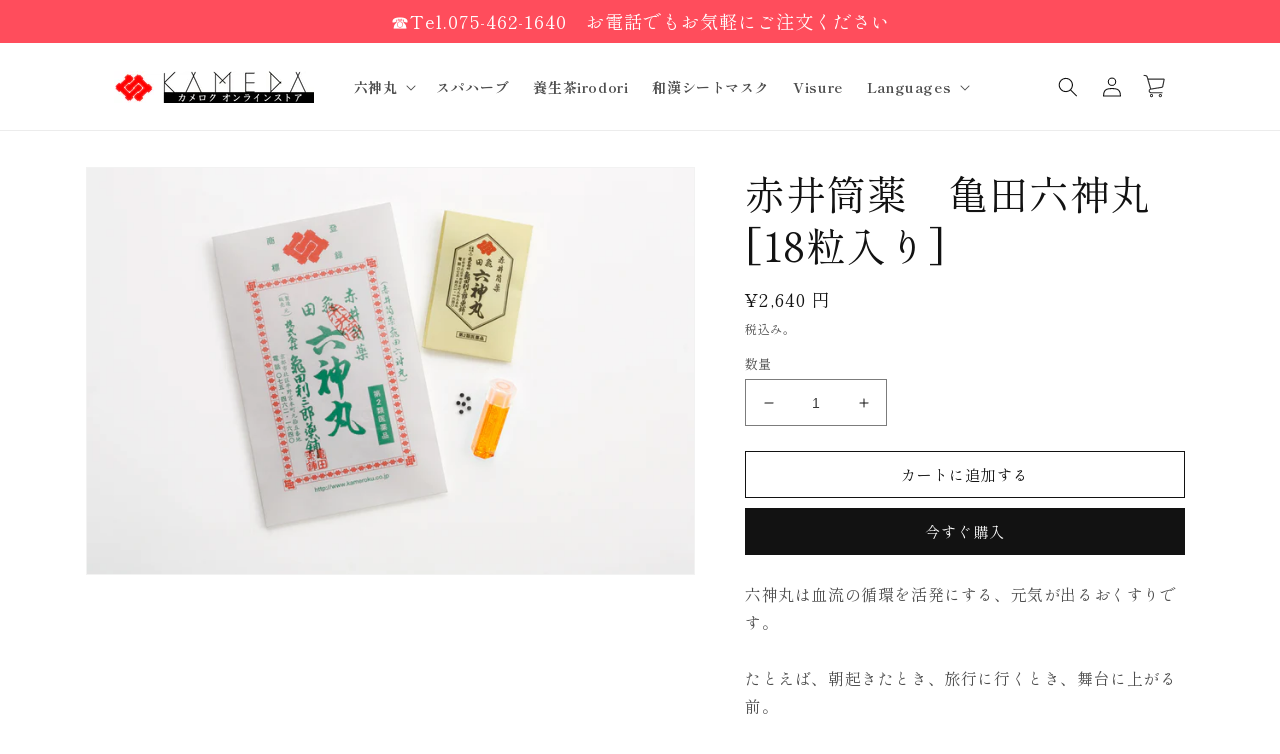

--- FILE ---
content_type: text/css
request_url: https://www.kameroku.co.jp/cdn/shop/t/5/assets/style.css?v=28290043174123269051733736661
body_size: 7714
content:
@charset "UTF-8";body{font-family:Helvetica Neue,Helvetica,Arial,Verdana,Roboto,\6e38\30b4\30b7\30c3\30af,Yu Gothic,\6e38\30b4\30b7\30c3\30af\4f53,YuGothic,\30d2\30e9\30ae\30ce\89d2\30b4  Pro W3,Hiragino Kaku Gothic Pro,Meiryo UI,\30e1\30a4\30ea\30aa,Meiryo,\ff2d\ff33  \ff30\30b4\30b7\30c3\30af,MS PGothic,sans-serif}a.button{border:none;font-family:Shippori Mincho,serif}p.announcement-bar__message{background:#ff4d5c;color:#fff;font-size:1.15em;font-family:Shippori Mincho,serif}.header__active-menu-item{font-family:Shippori Mincho,serif}.list-menu{list-style:none;padding:0;margin:0;font-family:Shippori Mincho,serif;font-weight:700}.top_header_img_area_pc{width:100%;height:auto;margin-top:-3%;position:relative}.top_header_img_area_pc img{width:100%;height:83.5vh;object-fit:cover}.top_header_img_area_pc .text_area{width:45%;height:65%;position:absolute;top:0;left:0;right:0;bottom:0;margin:auto}.top_header_img_area_pc .text_area .above_logo{width:140px;height:35%;margin-left:auto;margin-right:auto;display:flex;justify-content:center;align-items:center}.top_header_img_area_pc .text_area .above_logo img{height:auto;width:100%;margin-top:-35%}.top_header_img_area_pc .text_area .bottom_text{width:100%;height:65%}.top_header_img_area_pc .text_area .bottom_text .inner_text{width:100%;height:80%;font-size:2.1em;color:#fff;line-height:140%;display:flex;justify-content:center;align-items:center;font-family:Shippori Mincho,serif;background:#00000080}.top_header_img_area_tablet,.top_header_img_area_sp{display:none}.top_page_information_area{width:100%;height:auto;margin:10% auto -2%}.top_page_information_area .top_page_information_head_area{width:80%;color:#c4a450;font-size:2.3em;font-family:Shippori Mincho,serif;border-bottom:2px solid #C4A450;text-align:center;margin-left:auto;margin-right:auto}.top_page_information_area .top_page_bnr_head_area{width:78%;margin-left:auto;margin-right:auto;margin-top:2%;display:flex}.top_page_information_area .top_page_bnr_head_area .bnr_each{width:33.3%}.top_page_information_area .top_page_bnr_head_area .bnr_each a:hover{opacity:.6}.top_page_information_area .top_page_bnr_head_area .bnr_each a{width:100%;display:flex;justify-content:center;align-items:center;transition:all .9s}.top_page_information_area .top_page_bnr_head_area .bnr_each a img{width:90%}.top_page_information_area .text{width:75%;color:#000;font-size:.95em;font-family:Shippori Mincho,serif;margin-left:auto;margin-right:auto;margin-top:2%}.top_item_area_each{margin-top:15%;margin-bottom:10%;font-family:Shippori Mincho,serif}.top_item_area_each .top_head_area{width:80%;color:#c4a450;font-size:2.6em;font-weight:lighter;text-align:center;border-bottom:2px solid #C4A450;margin-left:auto;margin-right:auto;margin-bottom:2%}.top_item_area_each .bg-01{background-image:url(/cdn/shop/files/rokushingan_parallax_bg_pc.jpg?v=1657260272);position:relative;z-index:0;overflow:hidden}.top_item_area_each .bg-02{background-image:url(/cdn/shop/files/sample_rokushingan_bg.jpg?v=1661505497);position:relative;z-index:0;overflow:hidden}.top_item_area_each .bg-03{background-image:url(/cdn/shop/files/child_rokushingan_parallax_bg_pc.jpg?v=1657260827);position:relative;z-index:0;overflow:hidden}.top_item_area_each .bg-04{background-image:url(/cdn/shop/files/sentan_parallax_bg_pc.jpg?v=1657261832);position:relative;z-index:0;overflow:hidden}.top_item_area_each .bg-05{background-image:url(/cdn/shop/files/spaherb_parallax_bg_pc.jpg?v=1657270632);position:relative;z-index:0;overflow:hidden}.top_item_area_each .bg-06{background-image:url(/cdn/shop/files/cured_parallax_bg_pc.jpg?v=1657271008);position:relative;z-index:0;overflow:hidden}.top_item_area_each .bg-01:before,.top_item_area_each .bg-03:before,.top_item_area_each .bg-04:before,.top_item_area_each .bg-05:before,.top_item_area_each .bg-06:before{content:"";background:inherit;-webkit-filter:blur(10px);-moz-filter:blur(10px);-o-filter:blur(10px);-ms-filter:blur(10px);filter:blur(10px);position:absolute;top:-5px;left:-5px;right:-5px;bottom:-5px;z-index:-1}.top_item_area_each .parallax{width:100%;height:auto;background-position:center top;background-repeat:no-repeat;background-size:cover;text-align:center}.top_item_area_each .parallax .item_area_top{width:100%;height:auto}.top_item_area_each .parallax .item_area_top .item_area_top_inner{width:100%;height:auto;background:linear-gradient(90deg,#45b1db26,#ff00a126)}.top_item_area_each .parallax .item_area_top .item_area_top_inner .copy{width:100%;font-size:2em;font-weight:700;letter-spacing:-.005em;color:#fff;text-shadow:0px 0px 5px rgba(75,75,75,.99);padding:4% 0;display:flex;justify-content:center;align-items:center}.top_item_area_each .parallax .item_area_top .item_area_top_inner .itme_list{width:100%;height:65%;margin-left:auto;margin-right:auto;text-align:center;padding-bottom:5%;display:flex;justify-content:center;align-items:center;flex-wrap:wrap}.top_item_area_each .parallax .item_area_top .item_area_top_inner .itme_list a:hover{color:#414040;background:#fce4d2a6;border:2px solid rgba(141,83,38,.4)}.top_item_area_each .parallax .item_area_top .item_area_top_inner .itme_list a:hover .inner_bottom_item_each_normal .above_img_area img{opacity:.6}.top_item_area_each .parallax .item_area_top .item_area_top_inner .itme_list a:hover .inner_bottom_item_each_ribbon .recommend_ribbon_wrapper{opacity:.8;z-index:10}.top_item_area_each .parallax .item_area_top .item_area_top_inner .itme_list a:hover .inner_bottom_item_each_ribbon .above_img_area img{opacity:.6}.top_item_area_each .parallax .item_area_top .item_area_top_inner .itme_list a{width:280px;height:auto;padding:15px;margin-left:20px;margin-right:20px;margin-bottom:5%;background:#f8dcc6de;color:#000;box-shadow:0 0 10px #949393a6;border:2px solid rgba(248,220,198,.87);text-decoration:none;transition:all .7s}.top_item_area_each .parallax .item_area_top .item_area_top_inner .itme_list a .inner_bottom_item_each_normal .above_img_area{width:100%;height:200px;background:#fff}.top_item_area_each .parallax .item_area_top .item_area_top_inner .itme_list a .inner_bottom_item_each_normal .above_img_area img{width:100%;height:100%;transition:all .7s;object-fit:cover}.top_item_area_each .parallax .item_area_top .item_area_top_inner .itme_list a .inner_bottom_item_each_normal .middle_item_info{width:100%;height:auto;font-size:1em;line-height:130%;text-align:left;margin-top:5%}.top_item_area_each .parallax .item_area_top .item_area_top_inner .itme_list a .inner_bottom_item_each_normal .middle_item_info span.favorite{background:#db6666;font-size:.8em;color:#fff;padding:2px 7px;top:10px;margin-right:3px}.top_item_area_each .parallax .item_area_top .item_area_top_inner .itme_list a .inner_bottom_item_each_normal .bottom_price{width:100%;height:auto;font-size:.9em;text-align:left;margin-top:5%}.top_item_area_each .parallax .item_area_top .item_area_top_inner .itme_list a .inner_bottom_item_each_ribbon .recommend_ribbon_wrapper{display:block;position:relative;background:#f1f1f1;box-shadow:0 3px 5px #00000024;box-sizing:border-box;transition:all .7s;z-index:10}.top_item_area_each .parallax .item_area_top .item_area_top_inner .itme_list a .inner_bottom_item_each_ribbon .recommend_ribbon_wrapper .recommend_ribbon_content{position:absolute;top:-6px;right:-6px;width:89px;height:91px;overflow:hidden}.top_item_area_each .parallax .item_area_top .item_area_top_inner .itme_list a .inner_bottom_item_each_ribbon .recommend_ribbon_wrapper .recommend_ribbon_content .ribbon{display:inline-block;position:absolute;padding:7px 0;left:-23px;top:22px;width:160px;text-align:center;font-size:.9em;line-height:16px;background:#be5454;color:#fff;letter-spacing:.05em;-webkit-transform:rotate(45deg);transform:rotate(45deg);box-shadow:0 2px 5px #0003}.top_item_area_each .parallax .item_area_top .item_area_top_inner .itme_list a .inner_bottom_item_each_ribbon .recommend_ribbon_wrapper .recommend_ribbon_content .ribbon:before,.top_item_area_each .parallax .item_area_top .item_area_top_inner .itme_list a .inner_bottom_item_each_ribbon .recommend_ribbon_wrapper .recommend_ribbon_content .ribbon:after{position:absolute;content:"";border-top:4px solid #b2751b;border-left:4px solid transparent;border-right:4px solid transparent;bottom:-4px}.top_item_area_each .parallax .item_area_top .item_area_top_inner .itme_list a .inner_bottom_item_each_ribbon .recommend_ribbon_wrapper .recommend_ribbon_content .ribbon:before{left:14px}.top_item_area_each .parallax .item_area_top .item_area_top_inner .itme_list a .inner_bottom_item_each_ribbon .recommend_ribbon_wrapper .recommend_ribbon_content .ribbon:after{right:18px}.top_item_area_each .parallax .item_area_top .item_area_top_inner .itme_list a .inner_bottom_item_each_ribbon .above_img_area{width:100%;height:200px;text-align:center;background:#fff}.top_item_area_each .parallax .item_area_top .item_area_top_inner .itme_list a .inner_bottom_item_each_ribbon .above_img_area img{width:100%;height:100%;transition:all .7s;object-fit:cover}.top_item_area_each .parallax .item_area_top .item_area_top_inner .itme_list a .inner_bottom_item_each_ribbon .middle_item_info{width:100%;height:auto;font-size:1em;line-height:130%;text-align:left;margin-top:5%}.top_item_area_each .parallax .item_area_top .item_area_top_inner .itme_list a .inner_bottom_item_each_ribbon .middle_item_info span.favorite{background:#db6666;font-size:.8em;color:#fff;padding:2px 7px;top:10px;margin-right:3px}.top_item_area_each .parallax .item_area_top .item_area_top_inner .itme_list a .inner_bottom_item_each_ribbon .bottom_price{width:100%;height:auto;font-size:.9em;text-align:left;margin-top:5%}.top_item_area_each .parallax .item_area_sample_top{width:100%;height:auto}.top_item_area_each .parallax .item_area_sample_top .item_area_top_inner{width:100%;height:auto;background:linear-gradient(90deg,#45b1db26,#ff00a126)}.top_item_area_each .parallax .item_area_sample_top .item_area_top_inner .copy{width:100%;font-size:2em;font-weight:700;letter-spacing:-.005em;color:#fff;text-shadow:0px 0px 5px rgba(75,75,75,.99);padding:4% 0;display:flex;justify-content:center;align-items:center}.top_item_area_each .parallax .item_all_list_area{width:100%;height:auto}.top_item_area_each .parallax .item_all_list_area .item_all_list_area_inner{width:100%;height:auto;background:#dddddd62}.top_item_area_each .parallax .item_other_area{width:100%;height:auto}.top_item_area_each .parallax .item_other_area .item_other_area_inner{width:100%;height:auto;background:#b39c1a7e}.top_item_area_each .parallax_sample{width:80%;margin-left:auto;margin-right:auto;height:auto;background-position:center top;background-repeat:no-repeat;background-size:cover;text-align:center}.top_item_area_each .parallax_sample .item_area_top{width:100%;height:auto}.top_item_area_each .parallax_sample .item_area_top .item_area_top_inner{width:100%;height:auto;background:#22071480}.top_item_area_each .parallax_sample .item_area_top .item_area_top_inner .copy{width:100%;font-size:2em;font-weight:700;letter-spacing:-.005em;color:#fff;text-shadow:0px 0px 5px rgba(75,75,75,.99);padding:4% 0 1%}.top_item_area_each .parallax_sample .item_area_top .item_area_top_inner .copy .alert{width:100%;font-size:.5em;font-weight:400;letter-spacing:-.005em;color:#fff;text-shadow:0px 0px 5px rgba(75,75,75,.99);margin-top:-2%}.top_item_area_each .parallax_sample .item_area_top .item_area_top_inner .item{width:900px;margin-left:auto;margin-right:auto}.top_item_area_each .parallax_sample .item_area_top .item_area_top_inner .item a:hover{opacity:.7}.top_item_area_each .parallax_sample .item_area_top .item_area_top_inner .item a{transition:all .7s;color:#fff;text-decoration:none}.top_item_area_each .parallax_sample .item_area_top .item_area_top_inner .item a .all{width:900px;height:230px;background:#000000ba;box-shadow:0 0 5px #4b4b4bfc;margin-left:auto;margin-right:auto;display:flex}.top_item_area_each .parallax_sample .item_area_top .item_area_top_inner .item a .all .left_text{width:580px;height:100%;display:flex;justify-content:center;align-items:center}.top_item_area_each .parallax_sample .item_area_top .item_area_top_inner .item a .all .right_img{width:320px;height:100%;display:flex;justify-content:center;align-items:center}.top_item_area_each .parallax_sample .item_area_top .item_area_top_inner .item a .all .right_img img{width:100%;height:230px;object-fit:cover}.top_item_area_each .parallax_sample .item_area_top .item_area_top_inner .alert{width:100%;font-size:.9em;letter-spacing:-.005em;color:#fff;text-shadow:0px 0px 5px rgba(75,75,75,.99);padding:3% 0 4%;display:flex;justify-content:center;align-items:center}.top_item_area_each .top_item_bottom{width:100%;margin-top:3%;display:flex;justify-content:center;align-items:center}.top_item_area_each .top_item_bottom a{width:180px;height:50px;color:#fff;background-color:#000;border:1px solid #000;display:block;text-decoration:none;display:flex;justify-content:center;align-items:center;transition:all .7s}.top_item_area_each .top_item_bottom a:hover{color:#000;background-color:#fff;border:1px solid #000}@media (max-width: 1440px){.top_header_img_area_pc{width:100%;height:auto;margin-top:-3%;position:relative}.top_header_img_area_pc img{width:100%;height:83.5vh;object-fit:cover}.top_header_img_area_pc .text_area{width:45%;height:65%;position:absolute;top:0;left:0;right:0;bottom:0;margin:auto}.top_header_img_area_pc .text_area .above_logo{width:140px;height:35%;margin-left:auto;margin-right:auto;display:flex;justify-content:center;align-items:center}.top_header_img_area_pc .text_area .above_logo img{height:auto;width:100%;margin-top:-35%}.top_header_img_area_pc .text_area .bottom_text{width:100%;height:65%}.top_header_img_area_pc .text_area .bottom_text .inner_text{width:100%;height:80%;font-size:2.1em;color:#fff;line-height:140%;display:flex;justify-content:center;align-items:center;font-family:Shippori Mincho,serif;background:#00000080}.top_header_img_area_tablet,.top_header_img_area_sp{display:none}.top_page_information_area{width:100%;height:auto;margin:10% auto -2%}.top_page_information_area .top_page_information_head_area{width:80%;color:#c4a450;font-size:2.3em;font-family:Shippori Mincho,serif;border-bottom:2px solid #C4A450;text-align:center;margin-left:auto;margin-right:auto}.top_page_information_area .top_page_bnr_head_area{width:78%;margin-left:auto;margin-right:auto;margin-top:2%;display:flex}.top_page_information_area .top_page_bnr_head_area .bnr_each{width:33.3%}.top_page_information_area .top_page_bnr_head_area .bnr_each a:hover{opacity:.6}.top_page_information_area .top_page_bnr_head_area .bnr_each a{width:100%;display:flex;justify-content:center;align-items:center;transition:all .9s}.top_page_information_area .top_page_bnr_head_area .bnr_each a img{width:90%}.top_page_information_area .text{width:75%;color:#000;font-size:.95em;font-family:Shippori Mincho,serif;margin-left:auto;margin-right:auto;margin-top:2%}.top_item_area_each{margin-top:15%;margin-bottom:10%;font-family:Shippori Mincho,serif}.top_item_area_each .top_head_area{width:80%;color:#c4a450;font-size:2.6em;font-weight:lighter;text-align:center;margin-left:auto;margin-right:auto;margin-bottom:2%}.top_item_area_each .bg-01{background-image:url(/cdn/shop/files/rokushingan_parallax_bg_pc.jpg?v=1657260272);position:relative;z-index:0;overflow:hidden}.top_item_area_each .bg-02{background-image:url(/cdn/shop/files/sample_rokushingan_bg.jpg?v=1661505497);position:relative;z-index:0;overflow:hidden}.top_item_area_each .bg-03{background-image:url(/cdn/shop/files/child_rokushingan_parallax_bg_pc.jpg?v=1657260827);position:relative;z-index:0;overflow:hidden}.top_item_area_each .bg-04{background-image:url(/cdn/shop/files/sentan_parallax_bg_pc.jpg?v=1657261832);position:relative;z-index:0;overflow:hidden}.top_item_area_each .bg-05{background-image:url(/cdn/shop/files/spaherb_parallax_bg_pc.jpg?v=1657270632);position:relative;z-index:0;overflow:hidden}.top_item_area_each .bg-06{background-image:url(/cdn/shop/files/cured_parallax_bg_pc.jpg?v=1657271008);position:relative;z-index:0;overflow:hidden}.top_item_area_each .bg-01:before,.top_item_area_each .bg-03:before,.top_item_area_each .bg-04:before,.top_item_area_each .bg-05:before,.top_item_area_each .bg-06:before{content:"";background:inherit;-webkit-filter:blur(10px);-moz-filter:blur(10px);-o-filter:blur(10px);-ms-filter:blur(10px);filter:blur(10px);position:absolute;top:-5px;left:-5px;right:-5px;bottom:-5px;z-index:-1}.top_item_area_each .parallax{width:100%;height:auto;background-position:center top;background-repeat:no-repeat;background-size:cover;text-align:center}.top_item_area_each .parallax .item_area_top{width:100%;height:auto}.top_item_area_each .parallax .item_area_top .item_area_top_inner{width:100%;height:auto;background:linear-gradient(90deg,#45b1db26,#ff00a126)}.top_item_area_each .parallax .item_area_top .item_area_top_inner .copy{width:100%;font-size:2em;font-weight:700;letter-spacing:-.005em;color:#fff;text-shadow:0px 0px 5px rgba(75,75,75,.99);padding:4% 0;display:flex;justify-content:center;align-items:center}.top_item_area_each .parallax .item_area_top .item_area_top_inner .itme_list{width:100%;height:65%;margin-left:auto;margin-right:auto;text-align:center;padding-bottom:5%;display:flex;justify-content:center;align-items:center;flex-wrap:wrap}.top_item_area_each .parallax .item_area_top .item_area_top_inner .itme_list a:hover{color:#414040;background:#fce4d2a6;border:2px solid rgba(141,83,38,.4)}.top_item_area_each .parallax .item_area_top .item_area_top_inner .itme_list a:hover .inner_bottom_item_each_normal .above_img_area img{opacity:.6}.top_item_area_each .parallax .item_area_top .item_area_top_inner .itme_list a:hover .inner_bottom_item_each_ribbon .recommend_ribbon_wrapper{opacity:.8;z-index:10}.top_item_area_each .parallax .item_area_top .item_area_top_inner .itme_list a:hover .inner_bottom_item_each_ribbon .above_img_area img{opacity:.6}.top_item_area_each .parallax .item_area_top .item_area_top_inner .itme_list a{width:280px;height:auto;padding:15px;margin-left:20px;margin-right:20px;margin-bottom:5%;background:#f8dcc6de;color:#000;box-shadow:0 0 10px #949393a6;border:2px solid rgba(248,220,198,.87);text-decoration:none;transition:all .7s}.top_item_area_each .parallax .item_area_top .item_area_top_inner .itme_list a .inner_bottom_item_each_normal .above_img_area{width:100%;height:200px;background:#fff}.top_item_area_each .parallax .item_area_top .item_area_top_inner .itme_list a .inner_bottom_item_each_normal .above_img_area img{width:100%;height:100%;transition:all .7s;object-fit:cover}.top_item_area_each .parallax .item_area_top .item_area_top_inner .itme_list a .inner_bottom_item_each_normal .middle_item_info{width:100%;height:auto;font-size:1em;line-height:130%;text-align:left;margin-top:5%}.top_item_area_each .parallax .item_area_top .item_area_top_inner .itme_list a .inner_bottom_item_each_normal .middle_item_info span.favorite{background:#db6666;font-size:.8em;color:#fff;padding:2px 7px;top:10px;margin-right:3px}.top_item_area_each .parallax .item_area_top .item_area_top_inner .itme_list a .inner_bottom_item_each_normal .bottom_price{width:100%;height:auto;font-size:.9em;text-align:left;margin-top:5%}.top_item_area_each .parallax .item_area_top .item_area_top_inner .itme_list a .inner_bottom_item_each_ribbon .recommend_ribbon_wrapper{display:block;position:relative;background:#f1f1f1;box-shadow:0 3px 5px #00000024;box-sizing:border-box;transition:all .7s;z-index:10}.top_item_area_each .parallax .item_area_top .item_area_top_inner .itme_list a .inner_bottom_item_each_ribbon .recommend_ribbon_wrapper .recommend_ribbon_content{position:absolute;top:-6px;right:-6px;width:89px;height:91px;overflow:hidden}.top_item_area_each .parallax .item_area_top .item_area_top_inner .itme_list a .inner_bottom_item_each_ribbon .recommend_ribbon_wrapper .recommend_ribbon_content .ribbon{display:inline-block;position:absolute;padding:7px 0;left:-23px;top:22px;width:160px;text-align:center;font-size:.9em;line-height:16px;background:#be5454;color:#fff;letter-spacing:.05em;-webkit-transform:rotate(45deg);transform:rotate(45deg);box-shadow:0 2px 5px #0003}.top_item_area_each .parallax .item_area_top .item_area_top_inner .itme_list a .inner_bottom_item_each_ribbon .recommend_ribbon_wrapper .recommend_ribbon_content .ribbon:before,.top_item_area_each .parallax .item_area_top .item_area_top_inner .itme_list a .inner_bottom_item_each_ribbon .recommend_ribbon_wrapper .recommend_ribbon_content .ribbon:after{position:absolute;content:"";border-top:4px solid #b2751b;border-left:4px solid transparent;border-right:4px solid transparent;bottom:-4px}.top_item_area_each .parallax .item_area_top .item_area_top_inner .itme_list a .inner_bottom_item_each_ribbon .recommend_ribbon_wrapper .recommend_ribbon_content .ribbon:before{left:14px}.top_item_area_each .parallax .item_area_top .item_area_top_inner .itme_list a .inner_bottom_item_each_ribbon .recommend_ribbon_wrapper .recommend_ribbon_content .ribbon:after{right:18px}.top_item_area_each .parallax .item_area_top .item_area_top_inner .itme_list a .inner_bottom_item_each_ribbon .above_img_area{width:100%;height:200px;text-align:center;background:#fff}.top_item_area_each .parallax .item_area_top .item_area_top_inner .itme_list a .inner_bottom_item_each_ribbon .above_img_area img{width:100%;height:100%;transition:all .7s;object-fit:cover}.top_item_area_each .parallax .item_area_top .item_area_top_inner .itme_list a .inner_bottom_item_each_ribbon .middle_item_info{width:100%;height:auto;font-size:1em;line-height:130%;text-align:left;margin-top:5%}.top_item_area_each .parallax .item_area_top .item_area_top_inner .itme_list a .inner_bottom_item_each_ribbon .middle_item_info span.favorite{background:#db6666;font-size:.8em;color:#fff;padding:2px 7px;top:10px;margin-right:3px}.top_item_area_each .parallax .item_area_top .item_area_top_inner .itme_list a .inner_bottom_item_each_ribbon .bottom_price{width:100%;height:auto;font-size:.9em;text-align:left;margin-top:5%}.top_item_area_each .parallax .item_all_list_area{width:100%;height:auto}.top_item_area_each .parallax .item_all_list_area .item_all_list_area_inner{width:100%;height:auto;background:#dddddd62}.top_item_area_each .parallax .item_other_area{width:100%;height:auto}.top_item_area_each .parallax .item_other_area .item_other_area_inner{width:100%;height:auto;background:#b39c1a7e}.top_item_area_each .parallax_sample{width:80%;margin-left:auto;margin-right:auto;height:auto;background-position:center top;background-repeat:no-repeat;background-size:cover;text-align:center}.top_item_area_each .parallax_sample .item_area_top{width:100%;height:auto}.top_item_area_each .parallax_sample .item_area_top .item_area_top_inner{width:100%;height:auto;background:#22071480}.top_item_area_each .parallax_sample .item_area_top .item_area_top_inner .copy{width:100%;font-size:2em;font-weight:700;letter-spacing:-.005em;color:#fff;text-shadow:0px 0px 5px rgba(75,75,75,.99);padding:4% 0 1%}.top_item_area_each .parallax_sample .item_area_top .item_area_top_inner .copy .alert{width:100%;font-size:.5em;font-weight:400;letter-spacing:-.005em;color:#fff;text-shadow:0px 0px 5px rgba(75,75,75,.99);margin-top:-2%}.top_item_area_each .parallax_sample .item_area_top .item_area_top_inner .item{width:900px;margin-left:auto;margin-right:auto}.top_item_area_each .parallax_sample .item_area_top .item_area_top_inner .item a:hover{opacity:.7}.top_item_area_each .parallax_sample .item_area_top .item_area_top_inner .item a{transition:all .7s;color:#fff;text-decoration:none}.top_item_area_each .parallax_sample .item_area_top .item_area_top_inner .item a .all{width:900px;height:230px;background:#000000ba;box-shadow:0 0 5px #4b4b4bfc;margin-left:auto;margin-right:auto;display:flex}.top_item_area_each .parallax_sample .item_area_top .item_area_top_inner .item a .all .left_text{width:580px;height:100%;display:flex;justify-content:center;align-items:center}.top_item_area_each .parallax_sample .item_area_top .item_area_top_inner .item a .all .right_img{width:320px;height:100%;display:flex;justify-content:center;align-items:center}.top_item_area_each .parallax_sample .item_area_top .item_area_top_inner .item a .all .right_img img{width:100%;height:230px;object-fit:cover}.top_item_area_each .parallax_sample .item_area_top .item_area_top_inner .alert{width:100%;font-size:.9em;letter-spacing:-.005em;color:#fff;text-shadow:0px 0px 5px rgba(75,75,75,.99);padding:3% 0 4%;display:flex;justify-content:center;align-items:center}.top_item_area_each .top_item_bottom{width:100%;margin-top:3%;display:flex;justify-content:center;align-items:center}.top_item_area_each .top_item_bottom a{width:180px;height:50px;color:#fff;background-color:#000;border:1px solid #000;display:block;text-decoration:none;display:flex;justify-content:center;align-items:center;transition:all .7s}.top_item_area_each .top_item_bottom a:hover{color:#000;background-color:#fff;border:1px solid #000}}@media (max-width: 992px){.top_header_img_area_pc{display:none}.top_header_img_area_tablet{display:block;width:100%;height:auto;margin-top:-4%;position:relative;text-align:center}.top_header_img_area_tablet img{width:100%;height:85.5vh;object-fit:cover}.top_header_img_area_tablet .text_area{width:75%;height:65%;position:absolute;top:0;left:0;right:0;bottom:0;margin:auto}.top_header_img_area_tablet .text_area .above_logo{width:140px;height:35%;margin-left:auto;margin-right:auto;display:flex;justify-content:center;align-items:center}.top_header_img_area_tablet .text_area .above_logo img{height:auto;width:90%;margin-top:-35%}.top_header_img_area_tablet .text_area .bottom_text{width:100%;height:65%}.top_header_img_area_tablet .text_area .bottom_text .inner_text{width:100%;height:80%;font-size:1.8em;color:#fff;line-height:140%;display:flex;justify-content:center;align-items:center;font-family:Shippori Mincho,serif;background:#00000080}.top_header_img_area_sp{display:none}.top_page_information_area{width:100%;height:auto;margin:10% auto -2%}.top_page_information_area .top_page_information_head_area{width:80%;color:#c4a450;font-size:2.3em;font-family:Shippori Mincho,serif;border-bottom:2px solid #C4A450;text-align:center;margin-left:auto;margin-right:auto}.top_page_information_area .top_page_bnr_head_area{width:78%;margin-left:auto;margin-right:auto;margin-top:2%;display:flex}.top_page_information_area .top_page_bnr_head_area .bnr_each{width:33.3%}.top_page_information_area .top_page_bnr_head_area .bnr_each a:hover{opacity:.6}.top_page_information_area .top_page_bnr_head_area .bnr_each a{width:100%;display:flex;justify-content:center;align-items:center;transition:all .9s}.top_page_information_area .top_page_bnr_head_area .bnr_each a img{width:90%}.top_page_information_area .text{width:75%;color:#000;font-size:.95em;font-family:Shippori Mincho,serif;margin-left:auto;margin-right:auto;margin-top:2%}.top_item_area_each{margin-top:15%;margin-bottom:10%;font-family:Shippori Mincho,serif}.top_item_area_each .top_head_area{width:80%;color:#c4a450;font-size:2.6em;font-weight:lighter;text-align:center;margin-left:auto;margin-right:auto;margin-bottom:2%}.top_item_area_each .bg-01{background-image:url(/cdn/shop/files/rokushingan_parallax_bg_pc.jpg?v=1657260272);position:relative;z-index:0;overflow:hidden}.top_item_area_each .bg-02{background-image:url(/cdn/shop/files/sample_rokushingan_bg.jpg?v=1661505497);position:relative;z-index:0;overflow:hidden}.top_item_area_each .bg-03{background-image:url(/cdn/shop/files/child_rokushingan_parallax_bg_pc.jpg?v=1657260827);position:relative;z-index:0;overflow:hidden}.top_item_area_each .bg-04{background-image:url(/cdn/shop/files/sentan_parallax_bg_pc.jpg?v=1657261832);position:relative;z-index:0;overflow:hidden}.top_item_area_each .bg-05{background-image:url(/cdn/shop/files/spaherb_parallax_bg_pc.jpg?v=1657270632);position:relative;z-index:0;overflow:hidden}.top_item_area_each .bg-06{background-image:url(/cdn/shop/files/cured_parallax_bg_pc.jpg?v=1657271008);position:relative;z-index:0;overflow:hidden}.top_item_area_each .bg-01:before,.top_item_area_each .bg-03:before,.top_item_area_each .bg-04:before,.top_item_area_each .bg-05:before,.top_item_area_each .bg-06:before{content:"";background:inherit;-webkit-filter:blur(10px);-moz-filter:blur(10px);-o-filter:blur(10px);-ms-filter:blur(10px);filter:blur(10px);position:absolute;top:-5px;left:-5px;right:-5px;bottom:-5px;z-index:-1}.top_item_area_each .parallax{width:100%;height:auto;background-position:center top;background-repeat:no-repeat;background-size:cover;text-align:center}.top_item_area_each .parallax .item_area_top{width:100%;height:auto}.top_item_area_each .parallax .item_area_top .item_area_top_inner{width:100%;height:auto;background:linear-gradient(90deg,#45b1db26,#ff00a126)}.top_item_area_each .parallax .item_area_top .item_area_top_inner .copy{width:100%;font-size:1.8em;font-weight:700;letter-spacing:-.005em;color:#fff;text-shadow:0px 0px 5px rgba(75,75,75,.99);padding:4% 0;display:flex;justify-content:center;align-items:center}.top_item_area_each .parallax .item_area_top .item_area_top_inner .itme_list{width:100%;height:65%;margin-left:auto;margin-right:auto;text-align:center;padding-bottom:5%;display:flex;justify-content:center;align-items:center;flex-wrap:wrap}.top_item_area_each .parallax .item_area_top .item_area_top_inner .itme_list a:hover{color:#414040;background:#fce4d2a6;border:2px solid rgba(141,83,38,.4)}.top_item_area_each .parallax .item_area_top .item_area_top_inner .itme_list a:hover .inner_bottom_item_each_normal .above_img_area img{opacity:.6}.top_item_area_each .parallax .item_area_top .item_area_top_inner .itme_list a:hover .inner_bottom_item_each_ribbon .recommend_ribbon_wrapper{opacity:.8;z-index:10}.top_item_area_each .parallax .item_area_top .item_area_top_inner .itme_list a:hover .inner_bottom_item_each_ribbon .above_img_area img{opacity:.6}.top_item_area_each .parallax .item_area_top .item_area_top_inner .itme_list a{width:265px;height:auto;padding:15px;margin-left:20px;margin-right:20px;margin-bottom:5%;background:#f8dcc6de;color:#000;box-shadow:0 0 10px #949393a6;border:2px solid rgba(248,220,198,.87);text-decoration:none;transition:all .7s}.top_item_area_each .parallax .item_area_top .item_area_top_inner .itme_list a .inner_bottom_item_each_normal .above_img_area{width:100%;height:200px;background:#fff}.top_item_area_each .parallax .item_area_top .item_area_top_inner .itme_list a .inner_bottom_item_each_normal .above_img_area img{width:100%;height:100%;transition:all .7s;object-fit:cover}.top_item_area_each .parallax .item_area_top .item_area_top_inner .itme_list a .inner_bottom_item_each_normal .middle_item_info{width:100%;height:auto;font-size:1em;line-height:130%;text-align:left;margin-top:5%}.top_item_area_each .parallax .item_area_top .item_area_top_inner .itme_list a .inner_bottom_item_each_normal .middle_item_info span.favorite{background:#db6666;font-size:.8em;color:#fff;padding:2px 7px;top:10px;margin-right:3px}.top_item_area_each .parallax .item_area_top .item_area_top_inner .itme_list a .inner_bottom_item_each_normal .bottom_price{width:100%;height:auto;font-size:.9em;text-align:left;margin-top:5%}.top_item_area_each .parallax .item_area_top .item_area_top_inner .itme_list a .inner_bottom_item_each_ribbon .recommend_ribbon_wrapper{display:block;position:relative;background:#f1f1f1;box-shadow:0 3px 5px #00000024;box-sizing:border-box;transition:all .7s;z-index:10}.top_item_area_each .parallax .item_area_top .item_area_top_inner .itme_list a .inner_bottom_item_each_ribbon .recommend_ribbon_wrapper .recommend_ribbon_content{position:absolute;top:-6px;right:-6px;width:89px;height:91px;overflow:hidden}.top_item_area_each .parallax .item_area_top .item_area_top_inner .itme_list a .inner_bottom_item_each_ribbon .recommend_ribbon_wrapper .recommend_ribbon_content .ribbon{display:inline-block;position:absolute;padding:7px 0;left:-23px;top:22px;width:160px;text-align:center;font-size:.9em;line-height:16px;background:#be5454;color:#fff;letter-spacing:.05em;-webkit-transform:rotate(45deg);transform:rotate(45deg);box-shadow:0 2px 5px #0003}.top_item_area_each .parallax .item_area_top .item_area_top_inner .itme_list a .inner_bottom_item_each_ribbon .recommend_ribbon_wrapper .recommend_ribbon_content .ribbon:before,.top_item_area_each .parallax .item_area_top .item_area_top_inner .itme_list a .inner_bottom_item_each_ribbon .recommend_ribbon_wrapper .recommend_ribbon_content .ribbon:after{position:absolute;content:"";border-top:4px solid #b2751b;border-left:4px solid transparent;border-right:4px solid transparent;bottom:-4px}.top_item_area_each .parallax .item_area_top .item_area_top_inner .itme_list a .inner_bottom_item_each_ribbon .recommend_ribbon_wrapper .recommend_ribbon_content .ribbon:before{left:14px}.top_item_area_each .parallax .item_area_top .item_area_top_inner .itme_list a .inner_bottom_item_each_ribbon .recommend_ribbon_wrapper .recommend_ribbon_content .ribbon:after{right:18px}.top_item_area_each .parallax .item_area_top .item_area_top_inner .itme_list a .inner_bottom_item_each_ribbon .above_img_area{width:100%;height:200px;text-align:center;background:#fff}.top_item_area_each .parallax .item_area_top .item_area_top_inner .itme_list a .inner_bottom_item_each_ribbon .above_img_area img{width:100%;height:100%;transition:all .7s;object-fit:cover}.top_item_area_each .parallax .item_area_top .item_area_top_inner .itme_list a .inner_bottom_item_each_ribbon .middle_item_info{width:100%;height:auto;font-size:1em;line-height:130%;text-align:left;margin-top:5%}.top_item_area_each .parallax .item_area_top .item_area_top_inner .itme_list a .inner_bottom_item_each_ribbon .middle_item_info span.favorite{background:#db6666;font-size:.8em;color:#fff;padding:2px 7px;top:10px;margin-right:3px}.top_item_area_each .parallax .item_area_top .item_area_top_inner .itme_list a .inner_bottom_item_each_ribbon .bottom_price{width:100%;height:auto;font-size:.9em;text-align:left;margin-top:5%}.top_item_area_each .parallax .item_all_list_area{width:100%;height:auto}.top_item_area_each .parallax .item_all_list_area .item_all_list_area_inner{width:100%;height:auto;background:#dddddd62}.top_item_area_each .parallax .item_other_area{width:100%;height:auto}.top_item_area_each .parallax .item_other_area .item_other_area_inner{width:100%;height:auto;background:#b39c1a7e}.top_item_area_each .parallax_sample{width:80%;margin-left:auto;margin-right:auto;height:auto;background-position:center top;background-repeat:no-repeat;background-size:cover;text-align:center}.top_item_area_each .parallax_sample .item_area_top{width:100%;height:auto}.top_item_area_each .parallax_sample .item_area_top .item_area_top_inner{width:100%;height:auto;background:#22071480}.top_item_area_each .parallax_sample .item_area_top .item_area_top_inner .copy{width:100%;font-size:1.8em;font-weight:700;letter-spacing:-.005em;color:#fff;text-shadow:0px 0px 5px rgba(75,75,75,.99);padding:4% 0 1%}.top_item_area_each .parallax_sample .item_area_top .item_area_top_inner .copy .alert{width:100%;font-size:.5em;font-weight:400;letter-spacing:-.005em;color:#fff;text-shadow:0px 0px 5px rgba(75,75,75,.99);margin-top:-2%}.top_item_area_each .parallax_sample .item_area_top .item_area_top_inner .item{width:700px;margin-left:auto;margin-right:auto}.top_item_area_each .parallax_sample .item_area_top .item_area_top_inner .item a:hover{opacity:.7}.top_item_area_each .parallax_sample .item_area_top .item_area_top_inner .item a{transition:all .7s;color:#fff;text-decoration:none}.top_item_area_each .parallax_sample .item_area_top .item_area_top_inner .item a .all{width:650px;height:210px;background:#000000ba;box-shadow:0 0 5px #4b4b4bfc;margin-left:auto;margin-right:auto;display:flex}.top_item_area_each .parallax_sample .item_area_top .item_area_top_inner .item a .all .left_text{width:400px;height:100%;font-size:.95em;padding:0 2.5%;display:flex;justify-content:center;align-items:center}.top_item_area_each .parallax_sample .item_area_top .item_area_top_inner .item a .all .right_img{width:250px;height:100%;display:flex;justify-content:center;align-items:center}.top_item_area_each .parallax_sample .item_area_top .item_area_top_inner .item a .all .right_img img{width:100%;height:210px;object-fit:cover}.top_item_area_each .parallax_sample .item_area_top .item_area_top_inner .alert{width:100%;font-size:.8em;letter-spacing:-.005em;color:#fff;text-shadow:0px 0px 5px rgba(75,75,75,.99);padding:3% 0 4%;display:flex;justify-content:center;align-items:center}.top_item_area_each .top_item_bottom{width:100%;margin-top:3%;display:flex;justify-content:center;align-items:center}.top_item_area_each .top_item_bottom a{width:180px;height:50px;color:#fff;background-color:#000;border:1px solid #000;display:block;text-decoration:none;display:flex;justify-content:center;align-items:center;transition:all .7s}.top_item_area_each .top_item_bottom a:hover{color:#000;background-color:#fff;border:1px solid #000}}@media (max-width: 600px){.top_header_img_area_pc,.top_header_img_area_tablet{display:none}.top_header_img_area_sp{display:block;width:100%;height:auto;margin-top:-8%;position:relative;text-align:center}.top_header_img_area_sp img{width:100%;height:85.5vh;object-fit:cover}.top_header_img_area_sp .text_area{width:85%;height:65%;position:absolute;top:0;left:0;right:0;bottom:0;margin:auto}.top_header_img_area_sp .text_area .above_logo{width:140px;height:35%;margin-left:auto;margin-right:auto;display:flex;justify-content:center;align-items:center}.top_header_img_area_sp .text_area .above_logo img{height:auto;width:90%;margin-top:-35%}.top_header_img_area_sp .text_area .bottom_text{width:100%;height:65%}.top_header_img_area_sp .text_area .bottom_text .inner_text{width:100%;height:80%;font-size:1.6em;color:#fff;line-height:140%;display:flex;justify-content:center;align-items:center;font-family:Shippori Mincho,serif;background:#00000080}.top_page_information_area{width:100%;height:auto;margin:10% auto -2%}.top_page_information_area .top_page_information_head_area{width:80%;color:#c4a450;font-size:2.1em;font-family:Shippori Mincho,serif;border-bottom:2px solid #C4A450;text-align:center;margin-left:auto;margin-right:auto}.top_page_information_area .top_page_bnr_head_area{width:90%;margin:3% auto 5%;display:flex;flex-direction:column}.top_page_information_area .top_page_bnr_head_area .bnr_each{width:100%}.top_page_information_area .top_page_bnr_head_area .bnr_each a:hover{opacity:.6}.top_page_information_area .top_page_bnr_head_area .bnr_each a{width:100%;margin-top:3%;display:flex;justify-content:center;align-items:center;transition:all .9s}.top_page_information_area .top_page_bnr_head_area .bnr_each a img{width:80%}.top_page_information_area .text{width:75%;color:#000;font-size:.95em;font-family:Shippori Mincho,serif;margin-left:auto;margin-right:auto;margin-top:2%}.top_item_area_each{margin-top:15%;margin-bottom:35%;font-family:Shippori Mincho,serif}.top_item_area_each .top_head_area{width:80%;color:#c4a450;font-size:2.2em;font-weight:lighter;text-align:center;margin-left:auto;margin-right:auto;margin-bottom:2%}.top_item_area_each .bg-01{background-image:url(/cdn/shop/files/rokushingan_parallax_bg_pc.jpg?v=1657260272);position:relative;z-index:0;overflow:hidden}.top_item_area_each .bg-02{background-image:url(/cdn/shop/files/sample_rokushingan_bg_sp.jpg?v=1661762244);position:relative;z-index:0;overflow:hidden}.top_item_area_each .bg-03{background-image:url(/cdn/shop/files/child_rokushingan_parallax_bg_sp.jpg?v=1657261579);position:relative;z-index:0;overflow:hidden}.top_item_area_each .bg-04{background-image:url(/cdn/shop/files/sentan_parallax_bg_sp.jpg?v=1657269259);position:relative;z-index:0;overflow:hidden}.top_item_area_each .bg-05{background-image:url(/cdn/shop/files/spaherb_parallax_bg_pc.jpg?v=1657270632);position:relative;z-index:0;overflow:hidden}.top_item_area_each .bg-06{background-image:url(/cdn/shop/files/cured_parallax_bg_pc.jpg?v=1657271008);position:relative;z-index:0;overflow:hidden}.top_item_area_each .bg-01:before,.top_item_area_each .bg-02:before,.top_item_area_each .bg-03:before,.top_item_area_each .bg-04:before,.top_item_area_each .bg-05:before,.top_item_area_each .bg-06:before{display:none}.top_item_area_each .parallax{width:100%;height:auto;background-position:center top;background-repeat:no-repeat;background-size:cover;text-align:center}.top_item_area_each .parallax .item_area_top{width:100%;height:auto}.top_item_area_each .parallax .item_area_top .item_area_top_inner{width:100%;height:auto;background:linear-gradient(90deg,#45b1db26,#ff00a126)}.top_item_area_each .parallax .item_area_top .item_area_top_inner .copy{width:90%;font-size:1.6em;font-weight:700;letter-spacing:-.005em;line-height:120%;color:#fff;text-shadow:0px 0px 5px rgba(75,75,75,.99);margin-left:auto;margin-right:auto;padding:7% 0;display:flex;justify-content:center;align-items:center}.top_item_area_each .parallax .item_area_top .item_area_top_inner .itme_list{width:100%;height:65%;margin-left:auto;margin-right:auto;text-align:center;padding-bottom:5%;display:flex;justify-content:center;align-items:center;flex-wrap:wrap}.top_item_area_each .parallax .item_area_top .item_area_top_inner .itme_list a:hover{color:#414040;background:#fce4d2a6;border:2px solid rgba(141,83,38,.4)}.top_item_area_each .parallax .item_area_top .item_area_top_inner .itme_list a:hover .inner_bottom_item_each_normal .above_img_area img{opacity:.6}.top_item_area_each .parallax .item_area_top .item_area_top_inner .itme_list a:hover .inner_bottom_item_each_ribbon .recommend_ribbon_wrapper{opacity:.8;z-index:10}.top_item_area_each .parallax .item_area_top .item_area_top_inner .itme_list a:hover .inner_bottom_item_each_ribbon .above_img_area img{opacity:.6}.top_item_area_each .parallax .item_area_top .item_area_top_inner .itme_list a{width:265px;height:auto;padding:15px;margin-left:20px;margin-right:20px;margin-bottom:15%;background:#f8dcc6de;color:#000;box-shadow:0 0 10px #949393a6;border:2px solid rgba(248,220,198,.87);text-decoration:none;transition:all .7s}.top_item_area_each .parallax .item_area_top .item_area_top_inner .itme_list a .inner_bottom_item_each_normal .above_img_area{width:100%;height:200px;background:#fff}.top_item_area_each .parallax .item_area_top .item_area_top_inner .itme_list a .inner_bottom_item_each_normal .above_img_area img{width:100%;height:100%;transition:all .7s;object-fit:cover}.top_item_area_each .parallax .item_area_top .item_area_top_inner .itme_list a .inner_bottom_item_each_normal .middle_item_info{width:100%;height:auto;font-size:1em;line-height:130%;text-align:left;margin-top:5%}.top_item_area_each .parallax .item_area_top .item_area_top_inner .itme_list a .inner_bottom_item_each_normal .middle_item_info span.favorite{background:#db6666;font-size:.8em;color:#fff;padding:2px 7px;top:10px;margin-right:3px}.top_item_area_each .parallax .item_area_top .item_area_top_inner .itme_list a .inner_bottom_item_each_normal .bottom_price{width:100%;height:auto;font-size:.9em;text-align:left;margin-top:5%}.top_item_area_each .parallax .item_area_top .item_area_top_inner .itme_list a .inner_bottom_item_each_ribbon .recommend_ribbon_wrapper{display:block;position:relative;background:#f1f1f1;box-shadow:0 3px 5px #00000024;box-sizing:border-box;transition:all .7s;z-index:10}.top_item_area_each .parallax .item_area_top .item_area_top_inner .itme_list a .inner_bottom_item_each_ribbon .recommend_ribbon_wrapper .recommend_ribbon_content{position:absolute;top:-6px;right:-6px;width:89px;height:91px;overflow:hidden}.top_item_area_each .parallax .item_area_top .item_area_top_inner .itme_list a .inner_bottom_item_each_ribbon .recommend_ribbon_wrapper .recommend_ribbon_content .ribbon{display:inline-block;position:absolute;padding:7px 0;left:-23px;top:22px;width:160px;text-align:center;font-size:.9em;line-height:16px;background:#be5454;color:#fff;letter-spacing:.05em;-webkit-transform:rotate(45deg);transform:rotate(45deg);box-shadow:0 2px 5px #0003}.top_item_area_each .parallax .item_area_top .item_area_top_inner .itme_list a .inner_bottom_item_each_ribbon .recommend_ribbon_wrapper .recommend_ribbon_content .ribbon:before,.top_item_area_each .parallax .item_area_top .item_area_top_inner .itme_list a .inner_bottom_item_each_ribbon .recommend_ribbon_wrapper .recommend_ribbon_content .ribbon:after{position:absolute;content:"";border-top:4px solid #b2751b;border-left:4px solid transparent;border-right:4px solid transparent;bottom:-4px}.top_item_area_each .parallax .item_area_top .item_area_top_inner .itme_list a .inner_bottom_item_each_ribbon .recommend_ribbon_wrapper .recommend_ribbon_content .ribbon:before{left:14px}.top_item_area_each .parallax .item_area_top .item_area_top_inner .itme_list a .inner_bottom_item_each_ribbon .recommend_ribbon_wrapper .recommend_ribbon_content .ribbon:after{right:18px}.top_item_area_each .parallax .item_area_top .item_area_top_inner .itme_list a .inner_bottom_item_each_ribbon .above_img_area{width:100%;height:200px;text-align:center;background:#fff}.top_item_area_each .parallax .item_area_top .item_area_top_inner .itme_list a .inner_bottom_item_each_ribbon .above_img_area img{width:100%;height:100%;transition:all .7s;object-fit:cover}.top_item_area_each .parallax .item_area_top .item_area_top_inner .itme_list a .inner_bottom_item_each_ribbon .middle_item_info{width:100%;height:auto;font-size:1em;line-height:130%;text-align:left;margin-top:5%}.top_item_area_each .parallax .item_area_top .item_area_top_inner .itme_list a .inner_bottom_item_each_ribbon .middle_item_info span.favorite{background:#db6666;font-size:.8em;color:#fff;padding:2px 7px;top:10px;margin-right:3px}.top_item_area_each .parallax .item_area_top .item_area_top_inner .itme_list a .inner_bottom_item_each_ribbon .bottom_price{width:100%;height:auto;font-size:.9em;text-align:left;margin-top:5%}.top_item_area_each .parallax .item_all_list_area{width:100%;height:auto}.top_item_area_each .parallax .item_all_list_area .item_all_list_area_inner{width:100%;height:auto;background:#dddddd62}.top_item_area_each .parallax .item_other_area{width:100%;height:auto}.top_item_area_each .parallax .item_other_area .item_other_area_inner{width:100%;height:auto;background:#b39c1a7e}.top_item_area_each .parallax_sample{width:90%;margin-left:auto;margin-right:auto;height:auto;background-position:center top;background-repeat:no-repeat;background-size:cover;text-align:center}.top_item_area_each .parallax_sample .item_area_top{width:100%;height:auto}.top_item_area_each .parallax_sample .item_area_top .item_area_top_inner{width:100%;height:auto;background:#22071480}.top_item_area_each .parallax_sample .item_area_top .item_area_top_inner .copy{width:90%;font-size:1.6em;font-weight:700;letter-spacing:-.005em;line-height:140%;color:#fff;text-shadow:0px 0px 5px rgba(75,75,75,.99);margin-left:auto;margin-right:auto;padding:7% 0 0%}.top_item_area_each .parallax_sample .item_area_top .item_area_top_inner .copy .alert{width:100%;font-size:.6em;line-height:160%;font-weight:400;letter-spacing:-.005em;color:#fff;text-shadow:0px 0px 5px rgba(75,75,75,.99);margin-top:0%}.top_item_area_each .parallax_sample .item_area_top .item_area_top_inner .item{width:100%;margin-left:auto;margin-right:auto}.top_item_area_each .parallax_sample .item_area_top .item_area_top_inner .item a:hover{opacity:.7}.top_item_area_each .parallax_sample .item_area_top .item_area_top_inner .item a{transition:all .7s;color:#fff;text-decoration:none}.top_item_area_each .parallax_sample .item_area_top .item_area_top_inner .item a .all{width:265px;height:auto;background:#000000ba;box-shadow:0 0 5px #4b4b4bfc;margin-left:auto;margin-right:auto;flex-direction:column-reverse;display:flex}.top_item_area_each .parallax_sample .item_area_top .item_area_top_inner .item a .all .left_text{width:100%;height:100%;font-size:.95em;padding:5%;text-align:left;display:flex;justify-content:center;align-items:center}.top_item_area_each .parallax_sample .item_area_top .item_area_top_inner .item a .all .right_img{width:100%;height:100%;display:flex;justify-content:center;align-items:center}.top_item_area_each .parallax_sample .item_area_top .item_area_top_inner .item a .all .right_img img{width:88%;padding-top:5%;height:200px;object-fit:cover}.top_item_area_each .parallax_sample .item_area_top .item_area_top_inner .alert{width:100%;font-size:.8em;letter-spacing:-.005em;color:#fff;text-shadow:0px 0px 5px rgba(75,75,75,.99);padding:3% 0 7%;display:flex;justify-content:center;align-items:center}.top_item_area_each .top_item_bottom{width:100%;margin-top:10%;display:flex;justify-content:center;align-items:center}.top_item_area_each .top_item_bottom a{width:180px;height:50px;color:#fff;background-color:#000;border:1px solid #000;display:block;text-decoration:none;display:flex;justify-content:center;align-items:center;transition:all .7s}.top_item_area_each .top_item_bottom a:hover{color:#000;background-color:#fff;border:1px solid #000}}.item_all_bg-rokushigan_header{background-image:url(/cdn/shop/files/rokushingan_all_header2.jpg?v=1653288533);background-size:cover;z-index:0;overflow:hidden}.item_all_bg-child_rokushingan_header{background-image:url(/cdn/shop/files/child_rokushingan_all_header.jpg?v=1657274534);background-size:cover;z-index:0;overflow:hidden}.item_all_bg-genryohanabai_header{background-size:cover;z-index:0;overflow:hidden}.item_all_bg-sentan_header{background-image:url(/cdn/shop/files/sentan.png?v=1655199284);background-size:cover;z-index:0;overflow:hidden}.item_all_bg-spaherb_header{background-image:url(/cdn/shop/files/spaherb_header.png?v=1655199210);background-size:cover;z-index:0;overflow:hidden}.item_all_bg-cured_header{background-image:url(/cdn/shop/files/202208_9.jpg?v=1667619481);background-size:cover;z-index:0;overflow:hidden}.item_all_parallax{width:100%;height:550px;margin-top:-2.8%;margin-bottom:10%;display:flex;justify-content:center;align-items:center}.item_all_parallax .item_list_page_header_text_area{width:65%;height:350px;background-color:#0006;color:#fff;font-size:1.8em;text-align:center;font-family:Shippori Mincho,serif;display:flex;justify-content:center;align-items:center}.item_all_parallax .item_list_page_header_video_text_area{width:65%;height:350px;background-color:#0006;color:#fff;font-size:1.8em;text-align:center;font-family:Shippori Mincho,serif;display:flex;justify-content:center;align-items:center;position:absolute}.item_list_page_info_area,.item_list_page_crude_drug_area,.item_list_page_customer_voice_area{width:90%;height:auto;margin-left:auto;margin-right:auto;margin-bottom:5%;padding-bottom:3%}.item_list_page_info_area .item_list_page_head_area,.item_list_page_crude_drug_area .item_list_page_head_area,.item_list_page_customer_voice_area .item_list_page_head_area{width:80%;color:#c4a450;font-size:2.3em;font-family:Shippori Mincho,serif;border-bottom:2px solid #C4A450;text-align:center;margin-left:auto;margin-right:auto}.item_list_page_info_area .text{width:75%;color:#000;font-size:.95em;font-family:Shippori Mincho,serif;margin-left:auto;margin-right:auto;margin-top:2%}.item_list_page_crude_drug_area{font-family:Shippori Mincho,serif}.item_list_page_crude_drug_area .crude_drug_list_all{width:80%;margin-left:auto;margin-right:auto;margin-top:2%;display:flex;flex-wrap:wrap}.item_list_page_crude_drug_area .crude_drug_list_all .each{width:48%;height:200px;box-shadow:0 0 8px #4b4b4b26;margin-left:auto;margin-right:auto;margin-bottom:2%;display:flex}.item_list_page_crude_drug_area .crude_drug_list_all .each .left{width:30%;display:flex;justify-content:center;align-items:center}.item_list_page_crude_drug_area .crude_drug_list_all .each .left img{width:80%}.item_list_page_crude_drug_area .crude_drug_list_all .each .right{width:70%}.item_list_page_crude_drug_area .crude_drug_list_all .each .right .item_name{width:100%;height:20%;text-align:left;font-size:1.1em;color:#000;font-weight:700;padding:3%}.item_list_page_crude_drug_area .crude_drug_list_all .each .right .item_info{width:100%;height:80%;font-size:.9em;color:#000;padding:3% 5% 3% 3%;text-align:left;line-height:130%}.item_list_page_crude_drug_area .crude_drug_list_all_2{width:80%;margin-left:auto;margin-right:auto;margin-top:2%;display:flex;flex-wrap:wrap}.item_list_page_crude_drug_area .crude_drug_list_all_2 .each{width:935px;height:auto;border-top:1px solid rgba(83,83,82,.226);border-bottom:1px solid rgba(83,83,82,.226);padding:1%;margin-left:auto;margin-right:auto;margin-bottom:3%;display:flex}.item_list_page_crude_drug_area .crude_drug_list_all_2 .each .left{width:15%;display:flex;justify-content:center;align-items:center}.item_list_page_crude_drug_area .crude_drug_list_all_2 .each .left img{height:60px;width:95px;object-fit:cover}.item_list_page_crude_drug_area .crude_drug_list_all_2 .each .right{width:85%}.item_list_page_crude_drug_area .crude_drug_list_all_2 .each .right .item_name{width:100%;height:auto;text-align:left;font-size:1.2em;color:#000}.item_list_page_crude_drug_area .crude_drug_list_all_2 .each .right .item_info{width:100%;height:auto;font-size:.85em;color:#4e4d4d;text-align:left;line-height:130%}.item_list_page_customer_voice_area .customer_voice_list_all{width:80%;margin-left:auto;margin-right:auto;margin-top:2%}.item_list_page_customer_voice_area .customer_voice_list_all .each_big{width:85%;font-family:Shippori Mincho,serif;background-color:#fdeded;box-shadow:0 0 8px #4b4b4b26;margin-left:auto;margin-right:auto;margin-bottom:2.5%;padding:1% 2% 3% 1%;display:flex}.item_list_page_customer_voice_area .customer_voice_list_all .each_big .left{width:15%;display:flex;justify-content:center;align-items:center}.item_list_page_customer_voice_area .customer_voice_list_all .each_big .left img{width:60%}.item_list_page_customer_voice_area .customer_voice_list_all .each_big .right{width:85%;text-align:left;color:#383737}.item_list_page_customer_voice_area .customer_voice_list_all .each_big .right .name_and_age{width:100%;height:35%;font-size:1.2em;padding:1% 2% 1% 1%;display:flex;align-items:center}.item_list_page_customer_voice_area .customer_voice_list_all .each_big .right .text{width:100%;height:65%;font-size:1em;line-height:130%;padding:1% 2% 1% 1%;display:flex;align-items:center}.item_list_page_customer_voice_area .customer_voice_list_all .each{width:85%;font-family:Shippori Mincho,serif;background-color:#fdeded;box-shadow:0 0 8px #4b4b4b26;margin-left:auto;margin-right:auto;margin-bottom:2.5%;padding:1% 2% 1% 1%;display:flex}.item_list_page_customer_voice_area .customer_voice_list_all .each .left{width:15%;display:flex;justify-content:center;align-items:center}.item_list_page_customer_voice_area .customer_voice_list_all .each .left img{width:60%}.item_list_page_customer_voice_area .customer_voice_list_all .each .right{width:85%;text-align:left;color:#383737}.item_list_page_customer_voice_area .customer_voice_list_all .each .right .name_and_age{width:100%;height:35%;font-size:1.2em;padding:1% 2% 1% 1%;display:flex;align-items:center}.item_list_page_customer_voice_area .customer_voice_list_all .each .right .text{width:100%;height:65%;font-size:1em;line-height:130%;padding:1% 2% 1% 1%;display:flex;align-items:center}.item_list_page_type_1_purchase_area{margin-top:0%;margin-bottom:10%;font-family:Shippori Mincho,serif}.item_list_page_type_1_purchase_area .head_area{width:72%;color:#c4a450;font-size:2.3em;font-family:Shippori Mincho,serif;border-bottom:2px solid #C4A450;text-align:center;margin-left:auto;margin-right:auto}.item_list_page_type_1_purchase_area .bg-01{background-image:url(/cdn/shop/files/rokushingan_parallax_bg_pc.jpg?v=1657260272);position:relative;z-index:0;overflow:hidden}.item_list_page_type_1_purchase_area .bg-02{background-image:url(/cdn/shop/files/child_rokushingan_parallax_bg_pc.jpg?v=1657260827);position:relative;z-index:0;overflow:hidden}.item_list_page_type_1_purchase_area .bg-03{background-image:url(/cdn/shop/files/sentan_parallax_bg_pc.jpg?v=1657261832);position:relative;z-index:0;overflow:hidden}.item_list_page_type_1_purchase_area .bg-01:before,.item_list_page_type_1_purchase_area .bg-02:before,.item_list_page_type_1_purchase_area .bg-03:before{content:"";background:inherit;-webkit-filter:blur(10px);-moz-filter:blur(10px);-o-filter:blur(10px);-ms-filter:blur(10px);filter:blur(10px);position:absolute;top:-5px;left:-5px;right:-5px;bottom:-5px;z-index:-1}.item_list_page_type_1_purchase_area .parallax{width:100%;height:auto;background-position:center top;background-repeat:no-repeat;background-size:cover;text-align:center;margin-top:2%}.item_list_page_type_1_purchase_area .parallax .item_area_top{width:100%;height:auto}.item_list_page_type_1_purchase_area .parallax .item_area_top .item_area_top_inner{width:100%;height:auto;background:linear-gradient(90deg,#45b1db26,#ff00a126)}.item_list_page_type_1_purchase_area .parallax .item_area_top .item_area_top_inner .copy{width:100%;font-size:2em;font-weight:700;letter-spacing:-.005em;color:#fff;text-shadow:0px 0px 5px rgba(75,75,75,.99);padding:4% 0;display:flex;justify-content:center;align-items:center}.item_list_page_type_1_purchase_area .parallax .item_area_top .item_area_top_inner .itme_list{width:100%;height:65%;margin-left:auto;margin-right:auto;text-align:center;padding-bottom:5%;display:flex;justify-content:center;align-items:center;flex-wrap:wrap}.item_list_page_type_1_purchase_area .parallax .item_area_top .item_area_top_inner .itme_list a:hover{color:#414040;background:#fce4d2a6;border:2px solid rgba(141,83,38,.4)}.item_list_page_type_1_purchase_area .parallax .item_area_top .item_area_top_inner .itme_list a:hover .inner_bottom_item_each_normal .above_img_area img{opacity:.6}.item_list_page_type_1_purchase_area .parallax .item_area_top .item_area_top_inner .itme_list a:hover .inner_bottom_item_each_ribbon .recommend_ribbon_wrapper{opacity:.8;z-index:10}.item_list_page_type_1_purchase_area .parallax .item_area_top .item_area_top_inner .itme_list a:hover .inner_bottom_item_each_ribbon .above_img_area img{opacity:.6}.item_list_page_type_1_purchase_area .parallax .item_area_top .item_area_top_inner .itme_list a{width:280px;height:auto;padding:15px;margin-left:20px;margin-right:20px;margin-bottom:5%;background:#f8dcc6de;color:#000;box-shadow:0 0 10px #949393a6;border:2px solid rgba(248,220,198,.87);text-decoration:none;transition:all .7s}.item_list_page_type_1_purchase_area .parallax .item_area_top .item_area_top_inner .itme_list a .inner_bottom_item_each_normal .above_img_area{width:100%;height:200px;background:#fff}.item_list_page_type_1_purchase_area .parallax .item_area_top .item_area_top_inner .itme_list a .inner_bottom_item_each_normal .above_img_area img{width:100%;height:100%;transition:all .7s;object-fit:cover}.item_list_page_type_1_purchase_area .parallax .item_area_top .item_area_top_inner .itme_list a .inner_bottom_item_each_normal .middle_item_info{width:100%;height:auto;font-size:1em;line-height:130%;text-align:left;margin-top:5%}.item_list_page_type_1_purchase_area .parallax .item_area_top .item_area_top_inner .itme_list a .inner_bottom_item_each_normal .middle_item_info span.favorite{background:#db6666;font-size:.8em;color:#fff;padding:2px 7px;top:10px;margin-right:3px}.item_list_page_type_1_purchase_area .parallax .item_area_top .item_area_top_inner .itme_list a .inner_bottom_item_each_normal .bottom_price{width:100%;height:auto;font-size:.9em;text-align:left;margin-top:5%}.item_list_page_type_1_purchase_area .parallax .item_area_top .item_area_top_inner .itme_list a .inner_bottom_item_each_ribbon .recommend_ribbon_wrapper{display:block;position:relative;background:#f1f1f1;box-shadow:0 3px 5px #00000024;box-sizing:border-box;transition:all .7s;z-index:10}.item_list_page_type_1_purchase_area .parallax .item_area_top .item_area_top_inner .itme_list a .inner_bottom_item_each_ribbon .recommend_ribbon_wrapper .recommend_ribbon_content{position:absolute;top:-6px;right:-6px;width:89px;height:91px;overflow:hidden}.item_list_page_type_1_purchase_area .parallax .item_area_top .item_area_top_inner .itme_list a .inner_bottom_item_each_ribbon .recommend_ribbon_wrapper .recommend_ribbon_content .ribbon{display:inline-block;position:absolute;padding:7px 0;left:-23px;top:22px;width:160px;text-align:center;font-size:.9em;line-height:16px;background:#be5454;color:#fff;letter-spacing:.05em;-webkit-transform:rotate(45deg);transform:rotate(45deg);box-shadow:0 2px 5px #0003}.item_list_page_type_1_purchase_area .parallax .item_area_top .item_area_top_inner .itme_list a .inner_bottom_item_each_ribbon .recommend_ribbon_wrapper .recommend_ribbon_content .ribbon:before,.item_list_page_type_1_purchase_area .parallax .item_area_top .item_area_top_inner .itme_list a .inner_bottom_item_each_ribbon .recommend_ribbon_wrapper .recommend_ribbon_content .ribbon:after{position:absolute;content:"";border-top:4px solid #b2751b;border-left:4px solid transparent;border-right:4px solid transparent;bottom:-4px}.item_list_page_type_1_purchase_area .parallax .item_area_top .item_area_top_inner .itme_list a .inner_bottom_item_each_ribbon .recommend_ribbon_wrapper .recommend_ribbon_content .ribbon:before{left:14px}.item_list_page_type_1_purchase_area .parallax .item_area_top .item_area_top_inner .itme_list a .inner_bottom_item_each_ribbon .recommend_ribbon_wrapper .recommend_ribbon_content .ribbon:after{right:18px}.item_list_page_type_1_purchase_area .parallax .item_area_top .item_area_top_inner .itme_list a .inner_bottom_item_each_ribbon .above_img_area{width:100%;height:200px;text-align:center;background:#fff}.item_list_page_type_1_purchase_area .parallax .item_area_top .item_area_top_inner .itme_list a .inner_bottom_item_each_ribbon .above_img_area img{width:100%;height:100%;transition:all .7s;object-fit:cover}.item_list_page_type_1_purchase_area .parallax .item_area_top .item_area_top_inner .itme_list a .inner_bottom_item_each_ribbon .middle_item_info{width:100%;height:auto;font-size:1em;line-height:130%;text-align:left;margin-top:5%}.item_list_page_type_1_purchase_area .parallax .item_area_top .item_area_top_inner .itme_list a .inner_bottom_item_each_ribbon .middle_item_info span.favorite{background:#db6666;font-size:.8em;color:#fff;padding:2px 7px;top:10px;margin-right:3px}.item_list_page_type_1_purchase_area .parallax .item_area_top .item_area_top_inner .itme_list a .inner_bottom_item_each_ribbon .bottom_price{width:100%;height:auto;font-size:.9em;text-align:left;margin-top:5%}.item_list_page_type_2_purchase_area{margin-top:9%;margin-bottom:10%;font-family:Shippori Mincho,serif}.item_list_page_type_2_purchase_area .head_area{width:72%;color:#c4a450;font-size:2.3em;font-family:Shippori Mincho,serif;border-bottom:2px solid #C4A450;text-align:center;margin-left:auto;margin-right:auto}.item_list_page_type_2_purchase_area .bg-01{background-image:url(/cdn/shop/files/spaherb_parallax_bg_pc.jpg?v=1657270632);position:relative;z-index:0;overflow:hidden}.item_list_page_type_2_purchase_area .bg-01:before{content:"";background:inherit;-webkit-filter:blur(10px);-moz-filter:blur(10px);-o-filter:blur(10px);-ms-filter:blur(10px);filter:blur(10px);position:absolute;top:-5px;left:-5px;right:-5px;bottom:-5px;z-index:-1}.item_list_page_type_2_purchase_area .parallax{width:100%;height:auto;background-position:center top;background-repeat:no-repeat;background-size:cover;text-align:center;margin-top:2%}.item_list_page_type_2_purchase_area .parallax .item_area_top{width:100%;height:auto}.item_list_page_type_2_purchase_area .parallax .item_area_top .item_area_top_inner{width:100%;height:auto;background:linear-gradient(90deg,#45b1db26,#ff00a126)}.item_list_page_type_2_purchase_area .parallax .item_area_top .item_area_top_inner .list_horizonal{width:80%;height:auto;margin-left:auto;margin-right:auto;padding-top:7%;padding-bottom:3%;display:flex;justify-content:center;align-items:center;flex-wrap:wrap}.item_list_page_type_2_purchase_area .parallax .item_area_top .item_area_top_inner .list_horizonal a:hover{opacity:.8}.item_list_page_type_2_purchase_area .parallax .item_area_top .item_area_top_inner .list_horizonal a{text-decoration:none;transition:all .9s}.item_list_page_type_2_purchase_area .parallax .item_area_top .item_area_top_inner .list_horizonal a .border_orange{border:3px solid rgba(246,131,77,.801)}.item_list_page_type_2_purchase_area .parallax .item_area_top .item_area_top_inner .list_horizonal a .border_red{border:3px solid rgba(184,5,74,.801)}.item_list_page_type_2_purchase_area .parallax .item_area_top .item_area_top_inner .list_horizonal a .border_blue{border:3px solid rgba(54,100,201,.801)}.item_list_page_type_2_purchase_area .parallax .item_area_top .item_area_top_inner .list_horizonal a .border_yellow{border:3px solid rgba(197,194,24,.801)}.item_list_page_type_2_purchase_area .parallax .item_area_top .item_area_top_inner .list_horizonal a .border_red2{border:3px solid rgba(254,75,81,.801)}.item_list_page_type_2_purchase_area .parallax .item_area_top .item_area_top_inner .list_horizonal a .border_green{border:3px solid rgba(183,206,137,.801)}.item_list_page_type_2_purchase_area .parallax .item_area_top .item_area_top_inner .list_horizonal a .border_collabo{border:3px solid rgba(239,106,111,.801)}.item_list_page_type_2_purchase_area .parallax .item_area_top .item_area_top_inner .list_horizonal a .border_gift{border:3px solid rgba(153,108,50,.801)}.item_list_page_type_2_purchase_area .parallax .item_area_top .item_area_top_inner .list_horizonal a .border_red3{border:3px solid rgba(141,45,56,.801)}.item_list_page_type_2_purchase_area .parallax .item_area_top .item_area_top_inner .list_horizonal a .border_blue2{border:3px solid rgba(178,0,181,.801)}.item_list_page_type_2_purchase_area .parallax .item_area_top .item_area_top_inner .list_horizonal a .border_purple{border:3px solid rgba(0,134,204,.801)}.item_list_page_type_2_purchase_area .parallax .item_area_top .item_area_top_inner .list_horizonal a .left_and_right_border{width:1025px;height:250px;margin-bottom:5%;margin-left:auto;margin-right:auto;padding:1%;background:#ffffffd9;color:#000;box-shadow:0 0 10px #949393a6;transition:all .7s;display:flex}.item_list_page_type_2_purchase_area .parallax .item_area_top .item_area_top_inner .list_horizonal a .left_and_right_border .left{width:30%;display:flex;justify-content:center;align-items:center}.item_list_page_type_2_purchase_area .parallax .item_area_top .item_area_top_inner .list_horizonal a .left_and_right_border .left img{width:100%;height:100%;transition:all .7s;object-fit:cover}.item_list_page_type_2_purchase_area .parallax .item_area_top .item_area_top_inner .list_horizonal a .left_and_right_border .right{width:70%;font-family:Shippori Mincho,serif;padding:0% 1% 1% 2%;text-align:left}.item_list_page_type_2_purchase_area .parallax .item_area_top .item_area_top_inner .list_horizonal a .left_and_right_border .right .name{width:100%;margin-top:1%;margin-bottom:3%}.item_list_page_type_2_purchase_area .parallax .item_area_top .item_area_top_inner .list_horizonal a .left_and_right_border .right .name span{font-size:1.1em;color:#fff;padding:3px 3px 3px 14px}.item_list_page_type_2_purchase_area .parallax .item_area_top .item_area_top_inner .list_horizonal a .left_and_right_border .right .name span.bg_orange{background:#f6824d}.item_list_page_type_2_purchase_area .parallax .item_area_top .item_area_top_inner .list_horizonal a .left_and_right_border .right .name span.bg_red{background:#b8054a}.item_list_page_type_2_purchase_area .parallax .item_area_top .item_area_top_inner .list_horizonal a .left_and_right_border .right .name span.bg_blue{background:#3665c9}.item_list_page_type_2_purchase_area .parallax .item_area_top .item_area_top_inner .list_horizonal a .left_and_right_border .right .name span.bg_yellow{background:#c5c218}.item_list_page_type_2_purchase_area .parallax .item_area_top .item_area_top_inner .list_horizonal a .left_and_right_border .right .name span.bg_red2{background:#fe4b51}.item_list_page_type_2_purchase_area .parallax .item_area_top .item_area_top_inner .list_horizonal a .left_and_right_border .right .name span.bg_green{background:#b7ce89}.item_list_page_type_2_purchase_area .parallax .item_area_top .item_area_top_inner .list_horizonal a .left_and_right_border .right .name span.bg_collabo{background:#ef6a6e}.item_list_page_type_2_purchase_area .parallax .item_area_top .item_area_top_inner .list_horizonal a .left_and_right_border .right .name span.bg_gift{background:#b37f3b}.item_list_page_type_2_purchase_area .parallax .item_area_top .item_area_top_inner .list_horizonal a .left_and_right_border .right .name span.bg_red3{background:#8d2d38}.item_list_page_type_2_purchase_area .parallax .item_area_top .item_area_top_inner .list_horizonal a .left_and_right_border .right .name span.bg_blue2{background:#b000e6}.item_list_page_type_2_purchase_area .parallax .item_area_top .item_area_top_inner .list_horizonal a .left_and_right_border .right .name span.purple{background:#0086cc}.item_list_page_type_2_purchase_area .parallax .item_area_top .item_area_top_inner .list_horizonal a .left_and_right_border .right .info{width:100%;color:#000;font-size:.87em;line-height:130%;margin-bottom:3%}.item_list_page_type_2_purchase_area .parallax .item_area_top .item_area_top_inner .list_horizonal a .left_and_right_border .right .ingredient{width:100%;color:#302f2f;font-size:.8em;margin-bottom:3%}.item_list_page_type_2_purchase_area .parallax .item_area_top .item_area_top_inner .list_horizonal a .left_and_right_border .right .price{width:100%;font-size:1.2em}.item_list_page_type_3_purchase_area{margin-top:0%;margin-bottom:10%;font-family:Shippori Mincho,serif}.item_list_page_type_3_purchase_area .head_area{width:72%;color:#c4a450;font-size:2.3em;font-family:Shippori Mincho,serif;border-bottom:2px solid #C4A450;text-align:center;margin-left:auto;margin-right:auto}.item_list_page_type_3_purchase_area .bg-01{background-image:url(/cdn/shop/files/cured_parallax_bg_pc.jpg?v=1657271008);position:relative;z-index:0;overflow:hidden}.item_list_page_type_3_purchase_area .bg-01:before{content:"";background:inherit;-webkit-filter:blur(10px);-moz-filter:blur(10px);-o-filter:blur(10px);-ms-filter:blur(10px);filter:blur(10px);position:absolute;top:-5px;left:-5px;right:-5px;bottom:-5px;z-index:-1}.item_list_page_type_3_purchase_area .parallax{width:100%;height:auto;background-position:center top;background-repeat:no-repeat;background-size:cover;text-align:center;margin-top:2%}.item_list_page_type_3_purchase_area .parallax .item_area_top{width:100%;height:auto}.item_list_page_type_3_purchase_area .parallax .item_area_top .item_area_top_inner{width:100%;height:auto;background:linear-gradient(90deg,#45b1db26,#ff00a126)}.item_list_page_type_3_purchase_area .parallax .item_area_top .item_area_top_inner .list_horizonal_2{width:80%;height:auto;margin-left:auto;margin-right:auto;padding-top:7%;padding-bottom:3%;display:flex;justify-content:center;align-items:center;flex-wrap:wrap}.item_list_page_type_3_purchase_area .parallax .item_area_top .item_area_top_inner .list_horizonal_2 a:hover{opacity:.65}.item_list_page_type_3_purchase_area .parallax .item_area_top .item_area_top_inner .list_horizonal_2 a{text-decoration:none;transition:all .9s}.item_list_page_type_3_purchase_area .parallax .item_area_top .item_area_top_inner .list_horizonal_2 a .left_and_right_border{width:1025px;height:270px;margin-bottom:5%;margin-left:auto;margin-right:auto;padding:1%;background:#ffffffd9;color:#000;box-shadow:0 0 10px #949393a6;transition:all .7s;display:flex}.item_list_page_type_3_purchase_area .parallax .item_area_top .item_area_top_inner .list_horizonal_2 a .left_and_right_border .left{width:30%;display:flex;justify-content:center;align-items:center}.item_list_page_type_3_purchase_area .parallax .item_area_top .item_area_top_inner .list_horizonal_2 a .left_and_right_border .left img{width:100%;height:100%;transition:all .7s;object-fit:cover}.item_list_page_type_3_purchase_area .parallax .item_area_top .item_area_top_inner .list_horizonal_2 a .left_and_right_border .right{width:70%;font-family:Shippori Mincho,serif;padding:0% 1% 1% 2%;text-align:left}.item_list_page_type_3_purchase_area .parallax .item_area_top .item_area_top_inner .list_horizonal_2 a .left_and_right_border .right .name{width:100%;margin-top:1%;margin-bottom:1%}.item_list_page_type_3_purchase_area .parallax .item_area_top .item_area_top_inner .list_horizonal_2 a .left_and_right_border .right .name span{font-size:1.1em;padding:3px 3px 3px 0}.item_list_page_type_3_purchase_area .parallax .item_area_top .item_area_top_inner .list_horizonal_2 a .left_and_right_border .right .name span.green{color:#0b5941}.item_list_page_type_3_purchase_area .parallax .item_area_top .item_area_top_inner .list_horizonal_2 a .left_and_right_border .right .name span.blue{color:#0c579e}.item_list_page_type_3_purchase_area .parallax .item_area_top .item_area_top_inner .list_horizonal_2 a .left_and_right_border .right .name span.gold{color:#d4a11f}.item_list_page_type_3_purchase_area .parallax .item_area_top .item_area_top_inner .list_horizonal_2 a .left_and_right_border .right .name span.red{color:#cb0027}.item_list_page_type_3_purchase_area .parallax .item_area_top .item_area_top_inner .list_horizonal_2 a .left_and_right_border .right .name span.blue2{color:#3285d3}.item_list_page_type_3_purchase_area .parallax .item_area_top .item_area_top_inner .list_horizonal_2 a .left_and_right_border .right .name span.red2{color:#d43353}.item_list_page_type_3_purchase_area .parallax .item_area_top .item_area_top_inner .list_horizonal_2 a .left_and_right_border .right .name span.pink{color:#f47360}.item_list_page_type_3_purchase_area .parallax .item_area_top .item_area_top_inner .list_horizonal_2 a .left_and_right_border .right .name span.sky{color:#629bab}.item_list_page_type_3_purchase_area .parallax .item_area_top .item_area_top_inner .list_horizonal_2 a .left_and_right_border .right .name span.gray{color:#5a5b5c}.item_list_page_type_3_purchase_area .parallax .item_area_top .item_area_top_inner .list_horizonal_2 a .left_and_right_border .right .name span.lightgreen{color:#009a00}.item_list_page_type_3_purchase_area .parallax .item_area_top .item_area_top_inner .list_horizonal_2 a .left_and_right_border .right .name span.lightyellow{color:#a8a92f}.item_list_page_type_3_purchase_area .parallax .item_area_top .item_area_top_inner .list_horizonal_2 a .left_and_right_border .right .label{width:100%;margin-top:0%;margin-bottom:2%}.item_list_page_type_3_purchase_area .parallax .item_area_top .item_area_top_inner .list_horizonal_2 a .left_and_right_border .right .label span{font-size:.85em;color:#fff;padding:2px 6px;margin-right:3px}.item_list_page_type_3_purchase_area .parallax .item_area_top .item_area_top_inner .list_horizonal_2 a .left_and_right_border .right .label span.bg_green{background:#0b5942ad}.item_list_page_type_3_purchase_area .parallax .item_area_top .item_area_top_inner .list_horizonal_2 a .left_and_right_border .right .label span.bg_blue{background:#0c579ead}.item_list_page_type_3_purchase_area .parallax .item_area_top .item_area_top_inner .list_horizonal_2 a .left_and_right_border .right .label span.bg_gold{background:#d4a11fad}.item_list_page_type_3_purchase_area .parallax .item_area_top .item_area_top_inner .list_horizonal_2 a .left_and_right_border .right .label span.bg_red{background:#cb0029ad}.item_list_page_type_3_purchase_area .parallax .item_area_top .item_area_top_inner .list_horizonal_2 a .left_and_right_border .right .label span.bg_blue2{background:#3285d3ad}.item_list_page_type_3_purchase_area .parallax .item_area_top .item_area_top_inner .list_horizonal_2 a .left_and_right_border .right .label span.bg_red2{background:#d43353ad}.item_list_page_type_3_purchase_area .parallax .item_area_top .item_area_top_inner .list_horizonal_2 a .left_and_right_border .right .label span.bg_pink{background:#f47460ad}.item_list_page_type_3_purchase_area .parallax .item_area_top .item_area_top_inner .list_horizonal_2 a .left_and_right_border .right .label span.bg_sky{background:#629babad}.item_list_page_type_3_purchase_area .parallax .item_area_top .item_area_top_inner .list_horizonal_2 a .left_and_right_border .right .label span.bg_gray{background:#5a5b5cad}.item_list_page_type_3_purchase_area .parallax .item_area_top .item_area_top_inner .list_horizonal_2 a .left_and_right_border .right .label span.bg_lightgreen{background:#036c02ad}.item_list_page_type_3_purchase_area .parallax .item_area_top .item_area_top_inner .list_horizonal_2 a .left_and_right_border .right .label span.bg_lightyellow{background:#c6bc02ad}.item_list_page_type_3_purchase_area .parallax .item_area_top .item_area_top_inner .list_horizonal_2 a .left_and_right_border .right .info{width:100%;color:#000;font-size:.87em;line-height:130%;margin-bottom:3%}.item_list_page_type_3_purchase_area .parallax .item_area_top .item_area_top_inner .list_horizonal_2 a .left_and_right_border .right .info .alert{width:100%;color:red;font-size:.87em}.item_list_page_type_3_purchase_area .parallax .item_area_top .item_area_top_inner .list_horizonal_2 a .left_and_right_border .right .ingredient{width:100%;color:#302f2f;font-size:.8em;line-height:110%;margin-bottom:3%}.item_list_page_type_3_purchase_area .parallax .item_area_top .item_area_top_inner .list_horizonal_2 a .left_and_right_border .right .price{width:100%;font-size:1.2em}.greeting_page_sanmple_area{margin-top:10%;margin-bottom:10%;font-family:Shippori Mincho,serif}.greeting_page_sanmple_area .head_area{width:72%;color:#c4a450;font-size:2.3em;font-family:Shippori Mincho,serif;border-bottom:2px solid #C4A450;text-align:center;margin-left:auto;margin-right:auto}.greeting_page_sanmple_area .bg-01{background-image:url(/cdn/shop/files/rokushingan_parallax_bg_pc.jpg?v=1657260272);position:relative;z-index:0;overflow:hidden}.greeting_page_sanmple_area .bg-01:before{content:"";background:inherit;-webkit-filter:blur(10px);-moz-filter:blur(10px);-o-filter:blur(10px);-ms-filter:blur(10px);filter:blur(10px);position:absolute;top:-5px;left:-5px;right:-5px;bottom:-5px;z-index:-1}.greeting_page_sanmple_area .parallax{width:100%;height:auto;background-position:center top;background-repeat:no-repeat;background-size:cover;text-align:center;margin-top:2%}.greeting_page_sanmple_area .parallax .item_area_top{width:100%;height:auto}.greeting_page_sanmple_area .parallax .item_area_top .item_area_top_inner{width:100%;height:auto;background:linear-gradient(90deg,#45b1db26,#ff00a126)}.greeting_page_sanmple_area .parallax .item_area_top .item_area_top_inner .copy{width:100%;font-size:2em;font-weight:700;letter-spacing:-.005em;color:#fff;text-shadow:0px 0px 5px rgba(75,75,75,.99);padding:0% 0;display:flex;justify-content:center;align-items:center}.greeting_page_sanmple_area .parallax .item_area_top .item_area_top_inner .itme_list{width:100%;height:65%;margin-left:auto;margin-right:auto;text-align:center;padding-bottom:3%;display:flex;justify-content:center;align-items:center;flex-wrap:wrap}.greeting_page_sanmple_area .parallax .item_area_top .item_area_top_inner .itme_list .list_left_right_all{width:80%;margin-left:auto;margin-right:auto;display:flex;justify-content:center;align-items:center}.greeting_page_sanmple_area .parallax .item_area_top .item_area_top_inner .itme_list .list_left_right_all .list_left{width:65%;height:200px;display:flex;justify-content:center;align-items:center}.greeting_page_sanmple_area .parallax .item_area_top .item_area_top_inner .itme_list .list_left_right_all .list_left .text{width:auto;color:#000;background:#edf0f3d5;padding:7% 13%}.greeting_page_sanmple_area .parallax .item_area_top .item_area_top_inner .itme_list .list_left_right_all .list_right{width:35%;height:auto;margin-left:auto;margin-right:auto;padding-top:7%;padding-bottom:3%;display:flex;justify-content:center;align-items:center;flex-wrap:wrap}.greeting_page_sanmple_area .parallax .item_area_top .item_area_top_inner .itme_list .list_left_right_all .list_right a:hover{color:#414040;background:#fce4d2a6;border:2px solid rgba(141,83,38,.4)}.greeting_page_sanmple_area .parallax .item_area_top .item_area_top_inner .itme_list .list_left_right_all .list_right a:hover .inner_bottom_item_each_normal .above_img_area img{opacity:.6}.greeting_page_sanmple_area .parallax .item_area_top .item_area_top_inner .itme_list .list_left_right_all .list_right a{width:280px;height:auto;padding:15px;margin-left:20px;margin-right:20px;margin-bottom:5%;background:#f8dcc6de;color:#000;box-shadow:0 0 10px #949393a6;border:2px solid rgba(248,220,198,.87);text-decoration:none;transition:all .7s}.greeting_page_sanmple_area .parallax .item_area_top .item_area_top_inner .itme_list .list_left_right_all .list_right a .inner_bottom_item_each_normal .above_img_area{width:100%;height:200px;background:#fff}.greeting_page_sanmple_area .parallax .item_area_top .item_area_top_inner .itme_list .list_left_right_all .list_right a .inner_bottom_item_each_normal .above_img_area img{width:100%;height:100%;transition:all .7s;object-fit:cover}.greeting_page_sanmple_area .parallax .item_area_top .item_area_top_inner .itme_list .list_left_right_all .list_right a .inner_bottom_item_each_normal .middle_item_info{width:100%;height:auto;font-size:1em;line-height:130%;text-align:left;margin-top:5%}.greeting_page_sanmple_area .parallax .item_area_top .item_area_top_inner .itme_list .list_left_right_all .list_right a .inner_bottom_item_each_normal .middle_item_info span.favorite{background:#db6666;font-size:.8em;color:#fff;padding:2px 7px;top:10px;margin-right:3px}.greeting_page_sanmple_area .parallax .item_area_top .item_area_top_inner .itme_list .list_left_right_all .list_right a .inner_bottom_item_each_normal .bottom_price{width:100%;height:auto;font-size:.9em;text-align:left;margin-top:5%}@media (max-width: 1440px){.item_all_bg-rokushigan_header{background-image:url(/cdn/shop/files/rokushingan_all_header2.jpg?v=1653288533);background-size:cover;z-index:0;overflow:hidden}.item_all_bg-child_rokushingan_header{background-image:url(/cdn/shop/files/child_rokushingan_all_header.jpg?v=1657274534);background-size:cover;z-index:0;overflow:hidden}.item_all_bg-genryohanabai_header{background-size:cover;z-index:0;overflow:hidden}.item_all_bg-sentan_header{background-image:url(/cdn/shop/files/sentan.png?v=1655199284);background-size:cover;z-index:0;overflow:hidden}.item_all_bg-spaherb_header{background-image:url(/cdn/shop/files/spaherb_header.png?v=1655199210);background-size:cover;z-index:0;overflow:hidden}.item_all_bg-cured_header{background-image:url(/cdn/shop/files/202208_9.jpg?v=1667619481);background-size:cover;z-index:0;overflow:hidden}.item_all_parallax{width:100%;height:550px;margin-top:-2.8%;margin-bottom:10%;display:flex;justify-content:center;align-items:center}.item_all_parallax .item_list_page_header_text_area{width:65%;height:350px;background-color:#0006;color:#fff;font-size:1.8em;text-align:center;font-family:Shippori Mincho,serif;display:flex;justify-content:center;align-items:center}.item_all_parallax .item_list_page_header_video_text_area{width:65%;height:350px;background-color:#0006;color:#fff;font-size:1.8em;text-align:center;font-family:Shippori Mincho,serif;display:flex;justify-content:center;align-items:center;position:absolute}.item_list_page_info_area,.item_list_page_crude_drug_area,.item_list_page_customer_voice_area{width:90%;height:auto;margin-left:auto;margin-right:auto;margin-bottom:5%;padding-bottom:3%}.item_list_page_info_area .item_list_page_head_area,.item_list_page_crude_drug_area .item_list_page_head_area,.item_list_page_customer_voice_area .item_list_page_head_area{width:80%;color:#c4a450;font-size:2.3em;font-family:Shippori Mincho,serif;border-bottom:2px solid #C4A450;text-align:center;margin-left:auto;margin-right:auto}.item_list_page_info_area .text{width:75%;color:#000;font-size:.95em;font-family:Shippori Mincho,serif;margin-left:auto;margin-right:auto;margin-top:2%}.item_list_page_crude_drug_area{font-family:Shippori Mincho,serif}.item_list_page_crude_drug_area .crude_drug_list_all{width:80%;margin-left:auto;margin-right:auto;margin-top:2%;display:flex;flex-wrap:wrap}.item_list_page_crude_drug_area .crude_drug_list_all .each{width:48%;height:200px;box-shadow:0 0 8px #4b4b4b26;margin-left:auto;margin-right:auto;margin-bottom:2%;display:flex}.item_list_page_crude_drug_area .crude_drug_list_all .each .left{width:30%;display:flex;justify-content:center;align-items:center}.item_list_page_crude_drug_area .crude_drug_list_all .each .left img{width:80%}.item_list_page_crude_drug_area .crude_drug_list_all .each .right{width:70%}.item_list_page_crude_drug_area .crude_drug_list_all .each .right .item_name{width:100%;height:20%;text-align:left;font-size:1.1em;color:#000;font-weight:700;padding:3%}.item_list_page_crude_drug_area .crude_drug_list_all .each .right .item_info{width:100%;height:80%;font-size:.9em;color:#000;padding:3% 5% 3% 3%;text-align:left;line-height:130%}.item_list_page_crude_drug_area .crude_drug_list_all_2{width:80%;margin-left:auto;margin-right:auto;margin-top:2%;display:flex;flex-wrap:wrap}.item_list_page_crude_drug_area .crude_drug_list_all_2 .each{width:935px;height:auto;border-top:1px solid rgba(83,83,82,.226);border-bottom:1px solid rgba(83,83,82,.226);padding:1%;margin-left:auto;margin-right:auto;margin-bottom:3%;display:flex}.item_list_page_crude_drug_area .crude_drug_list_all_2 .each .left{width:15%;display:flex;justify-content:center;align-items:center}.item_list_page_crude_drug_area .crude_drug_list_all_2 .each .left img{height:60px;width:95px;object-fit:cover}.item_list_page_crude_drug_area .crude_drug_list_all_2 .each .right{width:85%}.item_list_page_crude_drug_area .crude_drug_list_all_2 .each .right .item_name{width:100%;height:auto;text-align:left;font-size:1.2em;color:#000}.item_list_page_crude_drug_area .crude_drug_list_all_2 .each .right .item_info{width:100%;height:auto;font-size:.85em;color:#4e4d4d;text-align:left;line-height:130%}.item_list_page_customer_voice_area .customer_voice_list_all{width:80%;margin-left:auto;margin-right:auto;margin-top:2%}.item_list_page_customer_voice_area .customer_voice_list_all .each_big{width:85%;font-family:Shippori Mincho,serif;background-color:#fdeded;box-shadow:0 0 8px #4b4b4b26;margin-left:auto;margin-right:auto;margin-bottom:2.5%;padding:1% 2% 3% 1%;display:flex}.item_list_page_customer_voice_area .customer_voice_list_all .each_big .left{width:15%;display:flex;justify-content:center;align-items:center}.item_list_page_customer_voice_area .customer_voice_list_all .each_big .left img{width:60%}.item_list_page_customer_voice_area .customer_voice_list_all .each_big .right{width:85%;text-align:left;color:#383737}.item_list_page_customer_voice_area .customer_voice_list_all .each_big .right .name_and_age{width:100%;height:35%;font-size:1.2em;padding:1% 2% 1% 1%;display:flex;align-items:center}.item_list_page_customer_voice_area .customer_voice_list_all .each_big .right .text{width:100%;height:65%;font-size:1em;line-height:130%;padding:1% 2% 1% 1%;display:flex;align-items:center}.item_list_page_customer_voice_area .customer_voice_list_all .each{width:85%;font-family:Shippori Mincho,serif;background-color:#fdeded;box-shadow:0 0 8px #4b4b4b26;margin-left:auto;margin-right:auto;margin-bottom:2.5%;padding:1% 2% 1% 1%;display:flex}.item_list_page_customer_voice_area .customer_voice_list_all .each .left{width:15%;display:flex;justify-content:center;align-items:center}.item_list_page_customer_voice_area .customer_voice_list_all .each .left img{width:60%}.item_list_page_customer_voice_area .customer_voice_list_all .each .right{width:85%;text-align:left;color:#383737}.item_list_page_customer_voice_area .customer_voice_list_all .each .right .name_and_age{width:100%;height:35%;font-size:1.2em;padding:1% 2% 1% 1%;display:flex;align-items:center}.item_list_page_customer_voice_area .customer_voice_list_all .each .right .text{width:100%;height:65%;font-size:1em;line-height:130%;padding:1% 2% 1% 1%;display:flex;align-items:center}.item_list_page_type_1_purchase_area{margin-top:0%;margin-bottom:10%;font-family:Shippori Mincho,serif}.item_list_page_type_1_purchase_area .head_area{width:72%;color:#c4a450;font-size:2.3em;font-family:Shippori Mincho,serif;border-bottom:2px solid #C4A450;text-align:center;margin-left:auto;margin-right:auto}.item_list_page_type_1_purchase_area .bg-01{background-image:url(/cdn/shop/files/rokushingan_parallax_bg_pc.jpg?v=1657260272);position:relative;z-index:0;overflow:hidden}.item_list_page_type_1_purchase_area .bg-02{background-image:url(/cdn/shop/files/child_rokushingan_parallax_bg_pc.jpg?v=1657260827);position:relative;z-index:0;overflow:hidden}.item_list_page_type_1_purchase_area .bg-03{background-image:url(/cdn/shop/files/sentan_parallax_bg_pc.jpg?v=1657261832);position:relative;z-index:0;overflow:hidden}.item_list_page_type_1_purchase_area .bg-01:before,.item_list_page_type_1_purchase_area .bg-02:before,.item_list_page_type_1_purchase_area .bg-03:before{content:"";background:inherit;-webkit-filter:blur(10px);-moz-filter:blur(10px);-o-filter:blur(10px);-ms-filter:blur(10px);filter:blur(10px);position:absolute;top:-5px;left:-5px;right:-5px;bottom:-5px;z-index:-1}.item_list_page_type_1_purchase_area .parallax{width:100%;height:auto;background-position:center top;background-repeat:no-repeat;background-size:cover;text-align:center;margin-top:2%}.item_list_page_type_1_purchase_area .parallax .item_area_top{width:100%;height:auto}.item_list_page_type_1_purchase_area .parallax .item_area_top .item_area_top_inner{width:100%;height:auto;background:linear-gradient(90deg,#45b1db26,#ff00a126)}.item_list_page_type_1_purchase_area .parallax .item_area_top .item_area_top_inner .copy{width:100%;font-size:2em;font-weight:700;letter-spacing:-.005em;color:#fff;text-shadow:0px 0px 5px rgba(75,75,75,.99);padding:4% 0;display:flex;justify-content:center;align-items:center}.item_list_page_type_1_purchase_area .parallax .item_area_top .item_area_top_inner .itme_list{width:100%;height:65%;margin-left:auto;margin-right:auto;text-align:center;padding-bottom:5%;display:flex;justify-content:center;align-items:center;flex-wrap:wrap}.item_list_page_type_1_purchase_area .parallax .item_area_top .item_area_top_inner .itme_list a:hover{color:#414040;background:#fce4d2a6;border:2px solid rgba(141,83,38,.4)}.item_list_page_type_1_purchase_area .parallax .item_area_top .item_area_top_inner .itme_list a:hover .inner_bottom_item_each_normal .above_img_area img{opacity:.6}.item_list_page_type_1_purchase_area .parallax .item_area_top .item_area_top_inner .itme_list a:hover .inner_bottom_item_each_ribbon .recommend_ribbon_wrapper{opacity:.8;z-index:10}.item_list_page_type_1_purchase_area .parallax .item_area_top .item_area_top_inner .itme_list a:hover .inner_bottom_item_each_ribbon .above_img_area img{opacity:.6}.item_list_page_type_1_purchase_area .parallax .item_area_top .item_area_top_inner .itme_list a{width:280px;height:auto;padding:15px;margin-left:20px;margin-right:20px;margin-bottom:5%;background:#f8dcc6de;color:#000;box-shadow:0 0 10px #949393a6;border:2px solid rgba(248,220,198,.87);text-decoration:none;transition:all .7s}.item_list_page_type_1_purchase_area .parallax .item_area_top .item_area_top_inner .itme_list a .inner_bottom_item_each_normal .above_img_area{width:100%;height:200px;background:#fff}.item_list_page_type_1_purchase_area .parallax .item_area_top .item_area_top_inner .itme_list a .inner_bottom_item_each_normal .above_img_area img{width:100%;height:100%;transition:all .7s;object-fit:cover}.item_list_page_type_1_purchase_area .parallax .item_area_top .item_area_top_inner .itme_list a .inner_bottom_item_each_normal .middle_item_info{width:100%;height:auto;font-size:1em;line-height:130%;text-align:left;margin-top:5%}.item_list_page_type_1_purchase_area .parallax .item_area_top .item_area_top_inner .itme_list a .inner_bottom_item_each_normal .middle_item_info span.favorite{background:#db6666;font-size:.8em;color:#fff;padding:2px 7px;top:10px;margin-right:3px}.item_list_page_type_1_purchase_area .parallax .item_area_top .item_area_top_inner .itme_list a .inner_bottom_item_each_normal .bottom_price{width:100%;height:auto;font-size:.9em;text-align:left;margin-top:5%}.item_list_page_type_1_purchase_area .parallax .item_area_top .item_area_top_inner .itme_list a .inner_bottom_item_each_ribbon .recommend_ribbon_wrapper{display:block;position:relative;background:#f1f1f1;box-shadow:0 3px 5px #00000024;box-sizing:border-box;transition:all .7s;z-index:10}.item_list_page_type_1_purchase_area .parallax .item_area_top .item_area_top_inner .itme_list a .inner_bottom_item_each_ribbon .recommend_ribbon_wrapper .recommend_ribbon_content{position:absolute;top:-6px;right:-6px;width:89px;height:91px;overflow:hidden}.item_list_page_type_1_purchase_area .parallax .item_area_top .item_area_top_inner .itme_list a .inner_bottom_item_each_ribbon .recommend_ribbon_wrapper .recommend_ribbon_content .ribbon{display:inline-block;position:absolute;padding:7px 0;left:-23px;top:22px;width:160px;text-align:center;font-size:.9em;line-height:16px;background:#be5454;color:#fff;letter-spacing:.05em;-webkit-transform:rotate(45deg);transform:rotate(45deg);box-shadow:0 2px 5px #0003}.item_list_page_type_1_purchase_area .parallax .item_area_top .item_area_top_inner .itme_list a .inner_bottom_item_each_ribbon .recommend_ribbon_wrapper .recommend_ribbon_content .ribbon:before,.item_list_page_type_1_purchase_area .parallax .item_area_top .item_area_top_inner .itme_list a .inner_bottom_item_each_ribbon .recommend_ribbon_wrapper .recommend_ribbon_content .ribbon:after{position:absolute;content:"";border-top:4px solid #b2751b;border-left:4px solid transparent;border-right:4px solid transparent;bottom:-4px}.item_list_page_type_1_purchase_area .parallax .item_area_top .item_area_top_inner .itme_list a .inner_bottom_item_each_ribbon .recommend_ribbon_wrapper .recommend_ribbon_content .ribbon:before{left:14px}.item_list_page_type_1_purchase_area .parallax .item_area_top .item_area_top_inner .itme_list a .inner_bottom_item_each_ribbon .recommend_ribbon_wrapper .recommend_ribbon_content .ribbon:after{right:18px}.item_list_page_type_1_purchase_area .parallax .item_area_top .item_area_top_inner .itme_list a .inner_bottom_item_each_ribbon .above_img_area{width:100%;height:200px;text-align:center;background:#fff}.item_list_page_type_1_purchase_area .parallax .item_area_top .item_area_top_inner .itme_list a .inner_bottom_item_each_ribbon .above_img_area img{width:100%;height:100%;transition:all .7s;object-fit:cover}.item_list_page_type_1_purchase_area .parallax .item_area_top .item_area_top_inner .itme_list a .inner_bottom_item_each_ribbon .middle_item_info{width:100%;height:auto;font-size:1em;line-height:130%;text-align:left;margin-top:5%}.item_list_page_type_1_purchase_area .parallax .item_area_top .item_area_top_inner .itme_list a .inner_bottom_item_each_ribbon .middle_item_info span.favorite{background:#db6666;font-size:.8em;color:#fff;padding:2px 7px;top:10px;margin-right:3px}.item_list_page_type_1_purchase_area .parallax .item_area_top .item_area_top_inner .itme_list a .inner_bottom_item_each_ribbon .bottom_price{width:100%;height:auto;font-size:.9em;text-align:left;margin-top:5%}.item_list_page_type_2_purchase_area{margin-top:9%;margin-bottom:10%;font-family:Shippori Mincho,serif}.item_list_page_type_2_purchase_area .head_area{width:72%;color:#c4a450;font-size:2.3em;font-family:Shippori Mincho,serif;border-bottom:2px solid #C4A450;text-align:center;margin-left:auto;margin-right:auto}.item_list_page_type_2_purchase_area .bg-01{background-image:url(/cdn/shop/files/spaherb_parallax_bg_pc.jpg?v=1657270632);position:relative;z-index:0;overflow:hidden}.item_list_page_type_2_purchase_area .bg-01:before{content:"";background:inherit;-webkit-filter:blur(10px);-moz-filter:blur(10px);-o-filter:blur(10px);-ms-filter:blur(10px);filter:blur(10px);position:absolute;top:-5px;left:-5px;right:-5px;bottom:-5px;z-index:-1}.item_list_page_type_2_purchase_area .parallax{width:100%;height:auto;background-position:center top;background-repeat:no-repeat;background-size:cover;text-align:center;margin-top:2%}.item_list_page_type_2_purchase_area .parallax .item_area_top{width:100%;height:auto}.item_list_page_type_2_purchase_area .parallax .item_area_top .item_area_top_inner{width:100%;height:auto;background:linear-gradient(90deg,#45b1db26,#ff00a126)}.item_list_page_type_2_purchase_area .parallax .item_area_top .item_area_top_inner .list_horizonal{width:80%;height:auto;margin-left:auto;margin-right:auto;padding-top:7%;padding-bottom:3%;display:flex;justify-content:center;align-items:center;flex-wrap:wrap}.item_list_page_type_2_purchase_area .parallax .item_area_top .item_area_top_inner .list_horizonal a:hover{opacity:.8}.item_list_page_type_2_purchase_area .parallax .item_area_top .item_area_top_inner .list_horizonal a{text-decoration:none;transition:all .9s}.item_list_page_type_2_purchase_area .parallax .item_area_top .item_area_top_inner .list_horizonal a .border_orange{border:3px solid rgba(246,131,77,.801)}.item_list_page_type_2_purchase_area .parallax .item_area_top .item_area_top_inner .list_horizonal a .border_red{border:3px solid rgba(184,5,74,.801)}.item_list_page_type_2_purchase_area .parallax .item_area_top .item_area_top_inner .list_horizonal a .border_blue{border:3px solid rgba(54,100,201,.801)}.item_list_page_type_2_purchase_area .parallax .item_area_top .item_area_top_inner .list_horizonal a .border_yellow{border:3px solid rgba(197,194,24,.801)}.item_list_page_type_2_purchase_area .parallax .item_area_top .item_area_top_inner .list_horizonal a .border_red2{border:3px solid rgba(254,75,81,.801)}.item_list_page_type_2_purchase_area .parallax .item_area_top .item_area_top_inner .list_horizonal a .border_green{border:3px solid rgba(183,206,137,.801)}.item_list_page_type_2_purchase_area .parallax .item_area_top .item_area_top_inner .list_horizonal a .border_collabo{border:3px solid rgba(239,106,111,.801)}.item_list_page_type_2_purchase_area .parallax .item_area_top .item_area_top_inner .list_horizonal a .border_gift{border:3px solid rgba(153,108,50,.801)}.item_list_page_type_2_purchase_area .parallax .item_area_top .item_area_top_inner .list_horizonal a .border_purple{border:3px solid rgba(178,0,181,.801)}.item_list_page_type_2_purchase_area .parallax .item_area_top .item_area_top_inner .list_horizonal a .left_and_right_border{width:1025px;height:250px;margin-bottom:5%;margin-left:auto;margin-right:auto;padding:1%;background:#ffffffd9;color:#000;box-shadow:0 0 10px #949393a6;transition:all .7s;display:flex}.item_list_page_type_2_purchase_area .parallax .item_area_top .item_area_top_inner .list_horizonal a .left_and_right_border .left{width:30%;display:flex;justify-content:center;align-items:center}.item_list_page_type_2_purchase_area .parallax .item_area_top .item_area_top_inner .list_horizonal a .left_and_right_border .left img{width:100%;height:100%;transition:all .7s;object-fit:cover}.item_list_page_type_2_purchase_area .parallax .item_area_top .item_area_top_inner .list_horizonal a .left_and_right_border .right{width:70%;font-family:Shippori Mincho,serif;padding:0% 1% 1% 2%;text-align:left}.item_list_page_type_2_purchase_area .parallax .item_area_top .item_area_top_inner .list_horizonal a .left_and_right_border .right .name{width:100%;margin-top:1%;margin-bottom:3%}.item_list_page_type_2_purchase_area .parallax .item_area_top .item_area_top_inner .list_horizonal a .left_and_right_border .right .name span{font-size:1.1em;color:#fff;padding:3px 3px 3px 14px}.item_list_page_type_2_purchase_area .parallax .item_area_top .item_area_top_inner .list_horizonal a .left_and_right_border .right .name span.bg_orange{background:#f6824d}.item_list_page_type_2_purchase_area .parallax .item_area_top .item_area_top_inner .list_horizonal a .left_and_right_border .right .name span.bg_red{background:#b8054a}.item_list_page_type_2_purchase_area .parallax .item_area_top .item_area_top_inner .list_horizonal a .left_and_right_border .right .name span.bg_blue{background:#3665c9}.item_list_page_type_2_purchase_area .parallax .item_area_top .item_area_top_inner .list_horizonal a .left_and_right_border .right .name span.bg_yellow{background:#c5c218}.item_list_page_type_2_purchase_area .parallax .item_area_top .item_area_top_inner .list_horizonal a .left_and_right_border .right .name span.bg_red2{background:#fe4b51}.item_list_page_type_2_purchase_area .parallax .item_area_top .item_area_top_inner .list_horizonal a .left_and_right_border .right .name span.bg_green{background:#b7ce89}.item_list_page_type_2_purchase_area .parallax .item_area_top .item_area_top_inner .list_horizonal a .left_and_right_border .right .name span.bg_collabo{background:#ef6a6e}.item_list_page_type_2_purchase_area .parallax .item_area_top .item_area_top_inner .list_horizonal a .left_and_right_border .right .name span.bg_gift{background:#b37f3b}.item_list_page_type_2_purchase_area .parallax .item_area_top .item_area_top_inner .list_horizonal a .left_and_right_border .right .info{width:100%;color:#000;font-size:.87em;line-height:130%;margin-bottom:3%}.item_list_page_type_2_purchase_area .parallax .item_area_top .item_area_top_inner .list_horizonal a .left_and_right_border .right .ingredient{width:100%;color:#302f2f;font-size:.8em;margin-bottom:3%}.item_list_page_type_2_purchase_area .parallax .item_area_top .item_area_top_inner .list_horizonal a .left_and_right_border .right .price{width:100%;font-size:1.2em}.item_list_page_type_3_purchase_area{margin-top:0%;margin-bottom:10%;font-family:Shippori Mincho,serif}.item_list_page_type_3_purchase_area .head_area{width:72%;color:#c4a450;font-size:2.3em;font-family:Shippori Mincho,serif;border-bottom:2px solid #C4A450;text-align:center;margin-left:auto;margin-right:auto}.item_list_page_type_3_purchase_area .bg-01{background-image:url(/cdn/shop/files/cured_parallax_bg_pc.jpg?v=1657271008);position:relative;z-index:0;overflow:hidden}.item_list_page_type_3_purchase_area .bg-01:before{content:"";background:inherit;-webkit-filter:blur(10px);-moz-filter:blur(10px);-o-filter:blur(10px);-ms-filter:blur(10px);filter:blur(10px);position:absolute;top:-5px;left:-5px;right:-5px;bottom:-5px;z-index:-1}.item_list_page_type_3_purchase_area .parallax{width:100%;height:auto;background-position:center top;background-repeat:no-repeat;background-size:cover;text-align:center;margin-top:2%}.item_list_page_type_3_purchase_area .parallax .item_area_top{width:100%;height:auto}.item_list_page_type_3_purchase_area .parallax .item_area_top .item_area_top_inner{width:100%;height:auto;background:linear-gradient(90deg,#45b1db26,#ff00a126)}.item_list_page_type_3_purchase_area .parallax .item_area_top .item_area_top_inner .list_horizonal_2{width:80%;height:auto;margin-left:auto;margin-right:auto;padding-top:7%;padding-bottom:3%;display:flex;justify-content:center;align-items:center;flex-wrap:wrap}.item_list_page_type_3_purchase_area .parallax .item_area_top .item_area_top_inner .list_horizonal_2 a:hover{opacity:.65}.item_list_page_type_3_purchase_area .parallax .item_area_top .item_area_top_inner .list_horizonal_2 a{text-decoration:none;transition:all .9s}.item_list_page_type_3_purchase_area .parallax .item_area_top .item_area_top_inner .list_horizonal_2 a .left_and_right_border{width:1025px;height:270px;margin-bottom:5%;margin-left:auto;margin-right:auto;padding:1%;background:#ffffffd9;color:#000;box-shadow:0 0 10px #949393a6;transition:all .7s;display:flex}.item_list_page_type_3_purchase_area .parallax .item_area_top .item_area_top_inner .list_horizonal_2 a .left_and_right_border .left{width:30%;display:flex;justify-content:center;align-items:center}.item_list_page_type_3_purchase_area .parallax .item_area_top .item_area_top_inner .list_horizonal_2 a .left_and_right_border .left img{width:100%;height:100%;transition:all .7s;object-fit:cover}.item_list_page_type_3_purchase_area .parallax .item_area_top .item_area_top_inner .list_horizonal_2 a .left_and_right_border .right{width:70%;font-family:Shippori Mincho,serif;padding:0% 1% 1% 2%;text-align:left}.item_list_page_type_3_purchase_area .parallax .item_area_top .item_area_top_inner .list_horizonal_2 a .left_and_right_border .right .name{width:100%;margin-top:1%;margin-bottom:1%}.item_list_page_type_3_purchase_area .parallax .item_area_top .item_area_top_inner .list_horizonal_2 a .left_and_right_border .right .name span{font-size:1.1em;padding:3px 3px 3px 0}.item_list_page_type_3_purchase_area .parallax .item_area_top .item_area_top_inner .list_horizonal_2 a .left_and_right_border .right .name span.green{color:#0b5941}.item_list_page_type_3_purchase_area .parallax .item_area_top .item_area_top_inner .list_horizonal_2 a .left_and_right_border .right .name span.blue{color:#0c579e}.item_list_page_type_3_purchase_area .parallax .item_area_top .item_area_top_inner .list_horizonal_2 a .left_and_right_border .right .name span.gold{color:#d4a11f}.item_list_page_type_3_purchase_area .parallax .item_area_top .item_area_top_inner .list_horizonal_2 a .left_and_right_border .right .name span.red{color:#cb0027}.item_list_page_type_3_purchase_area .parallax .item_area_top .item_area_top_inner .list_horizonal_2 a .left_and_right_border .right .name span.blue2{color:#3285d3}.item_list_page_type_3_purchase_area .parallax .item_area_top .item_area_top_inner .list_horizonal_2 a .left_and_right_border .right .name span.red2{color:#d43353}.item_list_page_type_3_purchase_area .parallax .item_area_top .item_area_top_inner .list_horizonal_2 a .left_and_right_border .right .name span.pink{color:#f47360}.item_list_page_type_3_purchase_area .parallax .item_area_top .item_area_top_inner .list_horizonal_2 a .left_and_right_border .right .name span.sky{color:#629bab}.item_list_page_type_3_purchase_area .parallax .item_area_top .item_area_top_inner .list_horizonal_2 a .left_and_right_border .right .name span.gray{color:#5a5b5c}.item_list_page_type_3_purchase_area .parallax .item_area_top .item_area_top_inner .list_horizonal_2 a .left_and_right_border .right .label{width:100%;margin-top:0%;margin-bottom:2%}.item_list_page_type_3_purchase_area .parallax .item_area_top .item_area_top_inner .list_horizonal_2 a .left_and_right_border .right .label span{font-size:.85em;color:#fff;padding:2px 6px;margin-right:3px}.item_list_page_type_3_purchase_area .parallax .item_area_top .item_area_top_inner .list_horizonal_2 a .left_and_right_border .right .label span.bg_green{background:#0b5942ad}.item_list_page_type_3_purchase_area .parallax .item_area_top .item_area_top_inner .list_horizonal_2 a .left_and_right_border .right .label span.bg_blue{background:#0c579ead}.item_list_page_type_3_purchase_area .parallax .item_area_top .item_area_top_inner .list_horizonal_2 a .left_and_right_border .right .label span.bg_gold{background:#d4a11fad}.item_list_page_type_3_purchase_area .parallax .item_area_top .item_area_top_inner .list_horizonal_2 a .left_and_right_border .right .label span.bg_red{background:#cb0029ad}.item_list_page_type_3_purchase_area .parallax .item_area_top .item_area_top_inner .list_horizonal_2 a .left_and_right_border .right .label span.bg_blue2{background:#3285d3ad}.item_list_page_type_2_purchase_area .parallax .item_area_top .item_area_top_inner .list_horizonal a .left_and_right_border .right .name span.purple{background:#d100a4cc}.item_list_page_type_3_purchase_area .parallax .item_area_top .item_area_top_inner .list_horizonal_2 a .left_and_right_border .right .label span.bg_red2{background:#d43353ad}.item_list_page_type_3_purchase_area .parallax .item_area_top .item_area_top_inner .list_horizonal_2 a .left_and_right_border .right .label span.bg_pink{background:#f47460ad}.item_list_page_type_3_purchase_area .parallax .item_area_top .item_area_top_inner .list_horizonal_2 a .left_and_right_border .right .label span.bg_sky{background:#629babad}.item_list_page_type_3_purchase_area .parallax .item_area_top .item_area_top_inner .list_horizonal_2 a .left_and_right_border .right .label span.bg_gray{background:#5a5b5cad}.item_list_page_type_3_purchase_area .parallax .item_area_top .item_area_top_inner .list_horizonal_2 a .left_and_right_border .right .info{width:100%;color:#000;font-size:.87em;line-height:130%;margin-bottom:3%}.item_list_page_type_3_purchase_area .parallax .item_area_top .item_area_top_inner .list_horizonal_2 a .left_and_right_border .right .info .alert{width:100%;color:red;font-size:.87em}.item_list_page_type_3_purchase_area .parallax .item_area_top .item_area_top_inner .list_horizonal_2 a .left_and_right_border .right .ingredient{width:100%;color:#302f2f;font-size:.8em;line-height:110%;margin-bottom:3%}.item_list_page_type_3_purchase_area .parallax .item_area_top .item_area_top_inner .list_horizonal_2 a .left_and_right_border .right .price{width:100%;font-size:1.2em}.greeting_page_sanmple_area{margin-top:10%;margin-bottom:10%;font-family:Shippori Mincho,serif}.greeting_page_sanmple_area .head_area{width:72%;color:#c4a450;font-size:2.3em;font-family:Shippori Mincho,serif;border-bottom:2px solid #C4A450;text-align:center;margin-left:auto;margin-right:auto}.greeting_page_sanmple_area .bg-01{background-image:url(/cdn/shop/files/rokushingan04.jpg?v=1652867626);position:relative;z-index:0;overflow:hidden}.greeting_page_sanmple_area .bg-01:before{content:"";background:inherit;-webkit-filter:blur(10px);-moz-filter:blur(10px);-o-filter:blur(10px);-ms-filter:blur(10px);filter:blur(10px);position:absolute;top:-5px;left:-5px;right:-5px;bottom:-5px;z-index:-1}.greeting_page_sanmple_area .parallax{width:100%;height:auto;background-position:center top;background-repeat:no-repeat;background-size:cover;text-align:center;margin-top:2%}.greeting_page_sanmple_area .parallax .item_area_top{width:100%;height:auto}.greeting_page_sanmple_area .parallax .item_area_top .item_area_top_inner{width:100%;height:auto;background:linear-gradient(90deg,#45b1db26,#ff00a126)}.greeting_page_sanmple_area .parallax .item_area_top .item_area_top_inner .copy{width:100%;font-size:2em;font-weight:700;letter-spacing:-.005em;color:#fff;text-shadow:0px 0px 5px rgba(75,75,75,.99);padding:0% 0;display:flex;justify-content:center;align-items:center}.greeting_page_sanmple_area .parallax .item_area_top .item_area_top_inner .itme_list{width:100%;height:65%;margin-left:auto;margin-right:auto;text-align:center;padding-bottom:3%;display:flex;justify-content:center;align-items:center;flex-wrap:wrap}.greeting_page_sanmple_area .parallax .item_area_top .item_area_top_inner .itme_list .list_left_right_all{width:80%;margin-left:auto;margin-right:auto;display:flex;justify-content:center;align-items:center}.greeting_page_sanmple_area .parallax .item_area_top .item_area_top_inner .itme_list .list_left_right_all .list_left{width:65%;height:200px;display:flex;justify-content:center;align-items:center}.greeting_page_sanmple_area .parallax .item_area_top .item_area_top_inner .itme_list .list_left_right_all .list_left .text{width:auto;color:#000;background:#edf0f3d5;padding:7% 13%}.greeting_page_sanmple_area .parallax .item_area_top .item_area_top_inner .itme_list .list_left_right_all .list_right{width:35%;height:auto;margin-left:auto;margin-right:auto;padding-top:7%;padding-bottom:3%;display:flex;justify-content:center;align-items:center;flex-wrap:wrap}.greeting_page_sanmple_area .parallax .item_area_top .item_area_top_inner .itme_list .list_left_right_all .list_right a:hover{color:#414040;background:#fce4d2a6;border:2px solid rgba(141,83,38,.4)}.greeting_page_sanmple_area .parallax .item_area_top .item_area_top_inner .itme_list .list_left_right_all .list_right a:hover .inner_bottom_item_each_normal .above_img_area img{opacity:.6}.greeting_page_sanmple_area .parallax .item_area_top .item_area_top_inner .itme_list .list_left_right_all .list_right a{width:280px;height:auto;padding:15px;margin-left:20px;margin-right:20px;margin-bottom:5%;background:#f8dcc6de;color:#000;box-shadow:0 0 10px #949393a6;border:2px solid rgba(248,220,198,.87);text-decoration:none;transition:all .7s}.greeting_page_sanmple_area .parallax .item_area_top .item_area_top_inner .itme_list .list_left_right_all .list_right a .inner_bottom_item_each_normal .above_img_area{width:100%;height:200px;background:#fff}.greeting_page_sanmple_area .parallax .item_area_top .item_area_top_inner .itme_list .list_left_right_all .list_right a .inner_bottom_item_each_normal .above_img_area img{width:100%;height:100%;transition:all .7s;object-fit:cover}.greeting_page_sanmple_area .parallax .item_area_top .item_area_top_inner .itme_list .list_left_right_all .list_right a .inner_bottom_item_each_normal .middle_item_info{width:100%;height:auto;font-size:1em;line-height:130%;text-align:left;margin-top:5%}.greeting_page_sanmple_area .parallax .item_area_top .item_area_top_inner .itme_list .list_left_right_all .list_right a .inner_bottom_item_each_normal .middle_item_info span.favorite{background:#db6666;font-size:.8em;color:#fff;padding:2px 7px;top:10px;margin-right:3px}.greeting_page_sanmple_area .parallax .item_area_top .item_area_top_inner .itme_list .list_left_right_all .list_right a .inner_bottom_item_each_normal .bottom_price{width:100%;height:auto;font-size:.9em;text-align:left;margin-top:5%}}@media (max-width: 992px){.item_all_bg-rokushigan_header{background-image:url(/cdn/shop/files/rokushingan_all_header2.jpg?v=1653288533);background-size:cover;z-index:0;overflow:hidden;background-position:center center;background-repeat:no-repeat}.item_all_bg-child_rokushingan_header{background-image:url(/cdn/shop/files/child_rokushingan_all_header.jpg?v=1657274534);background-size:cover;z-index:0;overflow:hidden;background-position:center center;background-repeat:no-repeat}.item_all_bg-genryohanabai_header{background-size:cover;z-index:0;overflow:hidden;background-position:center center;background-repeat:no-repeat}.item_all_bg-sentan_header{background-image:url(/cdn/shop/files/sentan.png?v=1655199284);background-size:120% auto;z-index:0;overflow:hidden;background-position:center center;background-repeat:no-repeat}.item_all_bg-spaherb_header{background-image:url(/cdn/shop/files/spaherb_header.png?v=1655199210);background-size:131% auto;z-index:0;overflow:hidden;background-position:center center;background-repeat:no-repeat}.item_all_bg-cured_header{background-image:url(/cdn/shop/files/202208_9.jpg?v=1667619481);background-size:cover;z-index:0;overflow:hidden;background-position:center center;background-repeat:no-repeat}.item_all_parallax{width:100%;height:550px;margin-top:-4.2%;margin-bottom:10%;display:flex;justify-content:center;align-items:center}.item_all_parallax .item_list_page_header_text_area{width:77%;height:350px;background-color:#0006;color:#fff;font-size:1.7em;padding:5%;text-align:center;font-family:Shippori Mincho,serif;display:flex;justify-content:center;align-items:center}.item_all_parallax .item_list_page_header_video_text_area{width:77%;height:350px;background-color:#0006;color:#fff;font-size:1.7em;padding:5%;text-align:center;font-family:Shippori Mincho,serif;display:flex;justify-content:center;align-items:center;position:absolute}.item_list_page_info_area,.item_list_page_crude_drug_area,.item_list_page_customer_voice_area{width:90%;height:auto;margin-left:auto;margin-right:auto;margin-bottom:5%;padding-bottom:3%}.item_list_page_info_area .item_list_page_head_area,.item_list_page_crude_drug_area .item_list_page_head_area,.item_list_page_customer_voice_area .item_list_page_head_area{width:88%;color:#c4a450;font-size:2.3em;font-family:Shippori Mincho,serif;border-bottom:2px solid #C4A450;text-align:center;margin-left:auto;margin-right:auto}.item_list_page_info_area .text{width:78%;color:#000;font-size:.95em;font-family:Shippori Mincho,serif;margin-left:auto;margin-right:auto;margin-top:2%}.item_list_page_crude_drug_area{font-family:Shippori Mincho,serif}.item_list_page_crude_drug_area .crude_drug_list_all{width:87%;margin-left:auto;margin-right:auto;margin-top:2%;display:flex;flex-wrap:wrap}.item_list_page_crude_drug_area .crude_drug_list_all .each{width:48%;height:200px;box-shadow:0 0 8px #4b4b4b26;margin-left:auto;margin-right:auto;margin-bottom:2%;display:flex}.item_list_page_crude_drug_area .crude_drug_list_all .each .left{width:30%;display:flex;justify-content:center;align-items:center}.item_list_page_crude_drug_area .crude_drug_list_all .each .left img{width:80%}.item_list_page_crude_drug_area .crude_drug_list_all .each .right{width:70%}.item_list_page_crude_drug_area .crude_drug_list_all .each .right .item_name{width:100%;height:20%;text-align:left;font-size:1.1em;color:#000;font-weight:700;padding:3%}.item_list_page_crude_drug_area .crude_drug_list_all .each .right .item_info{width:100%;height:80%;font-size:.85em;color:#000;padding:3% 5% 3% 3%;text-align:left;line-height:130%}.item_list_page_crude_drug_area .crude_drug_list_all_2{width:80%;margin-left:auto;margin-right:auto;margin-top:2%;display:flex;flex-wrap:wrap}.item_list_page_crude_drug_area .crude_drug_list_all_2 .each{width:935px;height:auto;border-top:1px solid rgba(83,83,82,.226);border-bottom:1px solid rgba(83,83,82,.226);padding:1%;margin-left:auto;margin-right:auto;margin-bottom:3%;display:flex}.item_list_page_crude_drug_area .crude_drug_list_all_2 .each .left{width:15%;display:flex;justify-content:center;align-items:center}.item_list_page_crude_drug_area .crude_drug_list_all_2 .each .left img{height:60px;width:95px;object-fit:cover}.item_list_page_crude_drug_area .crude_drug_list_all_2 .each .right{width:85%}.item_list_page_crude_drug_area .crude_drug_list_all_2 .each .right .item_name{width:100%;height:auto;text-align:left;font-size:1.2em;color:#000}.item_list_page_crude_drug_area .crude_drug_list_all_2 .each .right .item_info{width:100%;height:auto;font-size:.85em;color:#4e4d4d;text-align:left;line-height:130%}.item_list_page_customer_voice_area .customer_voice_list_all{width:100%;margin-left:auto;margin-right:auto;margin-top:2%}.item_list_page_customer_voice_area .customer_voice_list_all .each_big{width:80%;font-family:Shippori Mincho,serif;background-color:#fdeded;box-shadow:0 0 8px #4b4b4b26;margin-left:auto;margin-right:auto;margin-bottom:2.5%;padding:1% 2% 3% 1%;display:flex}.item_list_page_customer_voice_area .customer_voice_list_all .each_big .left{width:15%;display:flex;justify-content:center;align-items:center}.item_list_page_customer_voice_area .customer_voice_list_all .each_big .left img{width:60%}.item_list_page_customer_voice_area .customer_voice_list_all .each_big .right{width:85%;text-align:left;color:#383737}.item_list_page_customer_voice_area .customer_voice_list_all .each_big .right .name_and_age{width:100%;height:35%;font-size:1.2em;padding:1% 2% 1% 1%;display:flex;align-items:center}.item_list_page_customer_voice_area .customer_voice_list_all .each_big .right .text{width:100%;height:65%;font-size:.9em;line-height:130%;padding:1% 2% 1% 1%;display:flex;align-items:center}.item_list_page_customer_voice_area .customer_voice_list_all .each{width:80%;font-family:Shippori Mincho,serif;background-color:#fdeded;box-shadow:0 0 8px #4b4b4b26;margin-left:auto;margin-right:auto;margin-bottom:2.5%;padding:1% 2% 1% 1%;display:flex}.item_list_page_customer_voice_area .customer_voice_list_all .each .left{width:15%;display:flex;justify-content:center;align-items:center}.item_list_page_customer_voice_area .customer_voice_list_all .each .left img{width:60%}.item_list_page_customer_voice_area .customer_voice_list_all .each .right{width:85%;text-align:left;color:#383737}.item_list_page_customer_voice_area .customer_voice_list_all .each .right .name_and_age{width:100%;height:35%;font-size:1.2em;padding:1% 2% 1% 1%;display:flex;align-items:center}.item_list_page_customer_voice_area .customer_voice_list_all .each .right .text{width:100%;height:65%;font-size:.9em;line-height:130%;padding:1% 2% 1% 1%;display:flex;align-items:center}.item_list_page_type_1_purchase_area{margin-top:0%;margin-bottom:10%;font-family:Shippori Mincho,serif}.item_list_page_type_1_purchase_area .head_area{width:83%;color:#c4a450;font-size:2.3em;font-family:Shippori Mincho,serif;border-bottom:2px solid #C4A450;text-align:center;margin-left:auto;margin-right:auto}.item_list_page_type_1_purchase_area .bg-01{background-image:url(/cdn/shop/files/rokushingan_parallax_bg_pc.jpg?v=1657260272);background-size:cover;z-index:0;overflow:hidden;background-position:center center;background-repeat:no-repeat}.item_list_page_type_1_purchase_area .bg-02{background-image:url(/cdn/shop/files/child_rokushingan_parallax_bg_pc.jpg?v=1657260827);background-size:cover;z-index:0;overflow:hidden;background-position:center center;background-repeat:no-repeat}.item_list_page_type_1_purchase_area .bg-03{background-image:url(/cdn/shop/files/sentan_parallax_bg_pc.jpg?v=1657261832);background-size:cover;z-index:0;overflow:hidden;background-position:center center;background-repeat:no-repeat}.item_list_page_type_1_purchase_area .bg-01:before,.item_list_page_type_1_purchase_area .bg-02:before,.item_list_page_type_1_purchase_area .bg-03:before{content:"";background:inherit;-webkit-filter:blur(10px);-moz-filter:blur(10px);-o-filter:blur(10px);-ms-filter:blur(10px);filter:blur(10px);position:absolute;top:-5px;left:-5px;right:-5px;bottom:-5px;z-index:-1}.item_list_page_type_1_purchase_area .parallax{width:100%;height:auto;background-position:center top;background-repeat:no-repeat;background-size:cover;text-align:center;margin-top:2%}.item_list_page_type_1_purchase_area .parallax .item_area_top{width:100%;height:auto}.item_list_page_type_1_purchase_area .parallax .item_area_top .item_area_top_inner{width:100%;height:auto;background:linear-gradient(90deg,#45b1db26,#ff00a126)}.item_list_page_type_1_purchase_area .parallax .item_area_top .item_area_top_inner .copy{width:100%;font-size:2em;font-weight:700;letter-spacing:-.005em;color:#fff;text-shadow:0px 0px 5px rgba(75,75,75,.99);padding:4% 0;display:flex;justify-content:center;align-items:center}.item_list_page_type_1_purchase_area .parallax .item_area_top .item_area_top_inner .itme_list{width:100%;height:65%;margin-left:auto;margin-right:auto;text-align:center;padding-bottom:5%;display:flex;justify-content:center;align-items:center;flex-wrap:wrap}.item_list_page_type_1_purchase_area .parallax .item_area_top .item_area_top_inner .itme_list a:hover{color:#414040;background:#fce4d2a6;border:2px solid rgba(141,83,38,.4)}.item_list_page_type_1_purchase_area .parallax .item_area_top .item_area_top_inner .itme_list a:hover .inner_bottom_item_each_normal .above_img_area img{opacity:.6}.item_list_page_type_1_purchase_area .parallax .item_area_top .item_area_top_inner .itme_list a:hover .inner_bottom_item_each_ribbon .recommend_ribbon_wrapper{opacity:.8;z-index:10}.item_list_page_type_1_purchase_area .parallax .item_area_top .item_area_top_inner .itme_list a:hover .inner_bottom_item_each_ribbon .above_img_area img{opacity:.6}.item_list_page_type_1_purchase_area .parallax .item_area_top .item_area_top_inner .itme_list a{width:265px;height:auto;padding:15px;margin-left:20px;margin-right:20px;margin-bottom:5%;background:#f8dcc6de;color:#000;box-shadow:0 0 10px #949393a6;border:2px solid rgba(248,220,198,.87);text-decoration:none;transition:all .7s}.item_list_page_type_1_purchase_area .parallax .item_area_top .item_area_top_inner .itme_list a .inner_bottom_item_each_normal .above_img_area{width:100%;height:200px;background:#fff}.item_list_page_type_1_purchase_area .parallax .item_area_top .item_area_top_inner .itme_list a .inner_bottom_item_each_normal .above_img_area img{width:100%;height:100%;transition:all .7s;object-fit:cover}.item_list_page_type_1_purchase_area .parallax .item_area_top .item_area_top_inner .itme_list a .inner_bottom_item_each_normal .middle_item_info{width:100%;height:auto;font-size:1em;line-height:130%;text-align:left;margin-top:5%}.item_list_page_type_1_purchase_area .parallax .item_area_top .item_area_top_inner .itme_list a .inner_bottom_item_each_normal .middle_item_info span.favorite{background:#db6666;font-size:.8em;color:#fff;padding:2px 7px;top:10px;margin-right:3px}.item_list_page_type_1_purchase_area .parallax .item_area_top .item_area_top_inner .itme_list a .inner_bottom_item_each_normal .bottom_price{width:100%;height:auto;font-size:.9em;text-align:left;margin-top:5%}.item_list_page_type_1_purchase_area .parallax .item_area_top .item_area_top_inner .itme_list a .inner_bottom_item_each_ribbon .recommend_ribbon_wrapper{display:block;position:relative;background:#f1f1f1;box-shadow:0 3px 5px #00000024;box-sizing:border-box;transition:all .7s;z-index:10}.item_list_page_type_1_purchase_area .parallax .item_area_top .item_area_top_inner .itme_list a .inner_bottom_item_each_ribbon .recommend_ribbon_wrapper .recommend_ribbon_content{position:absolute;top:-6px;right:-6px;width:89px;height:91px;overflow:hidden}.item_list_page_type_1_purchase_area .parallax .item_area_top .item_area_top_inner .itme_list a .inner_bottom_item_each_ribbon .recommend_ribbon_wrapper .recommend_ribbon_content .ribbon{display:inline-block;position:absolute;padding:7px 0;left:-23px;top:22px;width:160px;text-align:center;font-size:.9em;line-height:16px;background:#be5454;color:#fff;letter-spacing:.05em;-webkit-transform:rotate(45deg);transform:rotate(45deg);box-shadow:0 2px 5px #0003}.item_list_page_type_1_purchase_area .parallax .item_area_top .item_area_top_inner .itme_list a .inner_bottom_item_each_ribbon .recommend_ribbon_wrapper .recommend_ribbon_content .ribbon:before,.item_list_page_type_1_purchase_area .parallax .item_area_top .item_area_top_inner .itme_list a .inner_bottom_item_each_ribbon .recommend_ribbon_wrapper .recommend_ribbon_content .ribbon:after{position:absolute;content:"";border-top:4px solid #b2751b;border-left:4px solid transparent;border-right:4px solid transparent;bottom:-4px}.item_list_page_type_1_purchase_area .parallax .item_area_top .item_area_top_inner .itme_list a .inner_bottom_item_each_ribbon .recommend_ribbon_wrapper .recommend_ribbon_content .ribbon:before{left:14px}.item_list_page_type_1_purchase_area .parallax .item_area_top .item_area_top_inner .itme_list a .inner_bottom_item_each_ribbon .recommend_ribbon_wrapper .recommend_ribbon_content .ribbon:after{right:18px}.item_list_page_type_1_purchase_area .parallax .item_area_top .item_area_top_inner .itme_list a .inner_bottom_item_each_ribbon .above_img_area{width:100%;height:200px;text-align:center;background:#fff}.item_list_page_type_1_purchase_area .parallax .item_area_top .item_area_top_inner .itme_list a .inner_bottom_item_each_ribbon .above_img_area img{width:100%;height:100%;transition:all .7s;object-fit:cover}.item_list_page_type_1_purchase_area .parallax .item_area_top .item_area_top_inner .itme_list a .inner_bottom_item_each_ribbon .middle_item_info{width:100%;height:auto;font-size:1em;line-height:130%;text-align:left;margin-top:5%}.item_list_page_type_1_purchase_area .parallax .item_area_top .item_area_top_inner .itme_list a .inner_bottom_item_each_ribbon .middle_item_info span.favorite{background:#db6666;font-size:.8em;color:#fff;padding:2px 7px;top:10px;margin-right:3px}.item_list_page_type_1_purchase_area .parallax .item_area_top .item_area_top_inner .itme_list a .inner_bottom_item_each_ribbon .bottom_price{width:100%;height:auto;font-size:.9em;text-align:left;margin-top:5%}.item_list_page_type_2_purchase_area{margin-top:9%;margin-bottom:10%;font-family:Shippori Mincho,serif}.item_list_page_type_2_purchase_area .head_area{width:83%;color:#c4a450;font-size:2.3em;font-family:Shippori Mincho,serif;border-bottom:2px solid #C4A450;text-align:center;margin-left:auto;margin-right:auto}.item_list_page_type_2_purchase_area .bg-01{background-image:url(/cdn/shop/files/spaherb_parallax_bg_pc.jpg?v=1657270632);position:relative;z-index:0;overflow:hidden}.item_list_page_type_2_purchase_area .bg-01:before{content:"";background:inherit;-webkit-filter:blur(10px);-moz-filter:blur(10px);-o-filter:blur(10px);-ms-filter:blur(10px);filter:blur(10px);position:absolute;top:-5px;left:-5px;right:-5px;bottom:-5px;z-index:-1}.item_list_page_type_2_purchase_area .parallax{width:100%;height:auto;background-position:center top;background-repeat:no-repeat;background-size:cover;text-align:center;margin-top:2%}.item_list_page_type_2_purchase_area .parallax .item_area_top{width:100%;height:auto}.item_list_page_type_2_purchase_area .parallax .item_area_top .item_area_top_inner{width:100%;height:auto;background:linear-gradient(90deg,#45b1db26,#ff00a126)}.item_list_page_type_2_purchase_area .parallax .item_area_top .item_area_top_inner .list_horizonal{width:80%;height:auto;margin-left:auto;margin-right:auto;padding-top:7%;padding-bottom:3%;display:flex;justify-content:center;align-items:center;flex-wrap:wrap}.item_list_page_type_2_purchase_area .parallax .item_area_top .item_area_top_inner .list_horizonal a:hover{opacity:.8}.item_list_page_type_2_purchase_area .parallax .item_area_top .item_area_top_inner .list_horizonal a{text-decoration:none;transition:all .9s}.item_list_page_type_2_purchase_area .parallax .item_area_top .item_area_top_inner .list_horizonal a .border_orange{border:3px solid rgba(246,131,77,.801)}.item_list_page_type_2_purchase_area .parallax .item_area_top .item_area_top_inner .list_horizonal a .border_red{border:3px solid rgba(184,5,74,.801)}.item_list_page_type_2_purchase_area .parallax .item_area_top .item_area_top_inner .list_horizonal a .border_blue{border:3px solid rgba(54,100,201,.801)}.item_list_page_type_2_purchase_area .parallax .item_area_top .item_area_top_inner .list_horizonal a .border_yellow{border:3px solid rgba(197,194,24,.801)}.item_list_page_type_2_purchase_area .parallax .item_area_top .item_area_top_inner .list_horizonal a .border_red2{border:3px solid rgba(254,75,81,.801)}.item_list_page_type_2_purchase_area .parallax .item_area_top .item_area_top_inner .list_horizonal a .border_green{border:3px solid rgba(183,206,137,.801)}.item_list_page_type_2_purchase_area .parallax .item_area_top .item_area_top_inner .list_horizonal a .border_collabo{border:3px solid rgba(239,106,111,.801)}.item_list_page_type_2_purchase_area .parallax .item_area_top .item_area_top_inner .list_horizonal a .border_gift{border:3px solid rgba(153,108,50,.801)}.item_list_page_type_2_purchase_area .parallax .item_area_top .item_area_top_inner .list_horizonal a .border_purple{border:3px solid rgba(178,0,181,.801)}.item_list_page_type_2_purchase_area .parallax .item_area_top .item_area_top_inner .list_horizonal a .left_and_right_border{width:780px;height:250px;margin-bottom:5%;margin-left:auto;margin-right:auto;padding:2%;background:#ffffffd9;color:#000;box-shadow:0 0 10px #949393a6;transition:all .7s;display:flex}.item_list_page_type_2_purchase_area .parallax .item_area_top .item_area_top_inner .list_horizonal a .left_and_right_border .left{width:30%;display:flex;justify-content:center;align-items:center}.item_list_page_type_2_purchase_area .parallax .item_area_top .item_area_top_inner .list_horizonal a .left_and_right_border .left img{width:100%;height:100%;transition:all .7s;object-fit:cover}.item_list_page_type_2_purchase_area .parallax .item_area_top .item_area_top_inner .list_horizonal a .left_and_right_border .right{width:70%;font-family:Shippori Mincho,serif;padding:0% 1% 1% 2%;text-align:left}.item_list_page_type_2_purchase_area .parallax .item_area_top .item_area_top_inner .list_horizonal a .left_and_right_border .right .name{width:100%;margin-top:0%;margin-bottom:3%}.item_list_page_type_2_purchase_area .parallax .item_area_top .item_area_top_inner .list_horizonal a .left_and_right_border .right .name span{font-size:1.1em;color:#fff;padding:3px 3px 3px 14px}.item_list_page_type_2_purchase_area .parallax .item_area_top .item_area_top_inner .list_horizonal a .left_and_right_border .right .name span.bg_orange{background:#f6824d}.item_list_page_type_2_purchase_area .parallax .item_area_top .item_area_top_inner .list_horizonal a .left_and_right_border .right .name span.bg_red{background:#b8054a}.item_list_page_type_2_purchase_area .parallax .item_area_top .item_area_top_inner .list_horizonal a .left_and_right_border .right .name span.bg_blue{background:#3665c9}.item_list_page_type_2_purchase_area .parallax .item_area_top .item_area_top_inner .list_horizonal a .left_and_right_border .right .name span.bg_yellow{background:#c5c218}.item_list_page_type_2_purchase_area .parallax .item_area_top .item_area_top_inner .list_horizonal a .left_and_right_border .right .name span.bg_red2{background:#fe4b51}.item_list_page_type_2_purchase_area .parallax .item_area_top .item_area_top_inner .list_horizonal a .left_and_right_border .right .name span.bg_green{background:#b7ce89}.item_list_page_type_2_purchase_area .parallax .item_area_top .item_area_top_inner .list_horizonal a .left_and_right_border .right .name span.bg_collabo{background:#ef6a6e}.item_list_page_type_2_purchase_area .parallax .item_area_top .item_area_top_inner .list_horizonal a .left_and_right_border .right .name span.bg_gift{background:#b37f3b}.item_list_page_type_2_purchase_area .parallax .item_area_top .item_area_top_inner .list_horizonal a .left_and_right_border .right .info{width:100%;color:#000;font-size:.87em;line-height:130%;margin-bottom:3%}.item_list_page_type_2_purchase_area .parallax .item_area_top .item_area_top_inner .list_horizonal a .left_and_right_border .right .ingredient{width:100%;color:#302f2f;font-size:.8em;margin-bottom:3%}.item_list_page_type_2_purchase_area .parallax .item_area_top .item_area_top_inner .list_horizonal a .left_and_right_border .right .price{width:100%;font-size:1.2em}.item_list_page_type_3_purchase_area{margin-top:0%;margin-bottom:10%;font-family:Shippori Mincho,serif}.item_list_page_type_3_purchase_area .head_area{width:83%;color:#c4a450;font-size:2.3em;font-family:Shippori Mincho,serif;border-bottom:2px solid #C4A450;text-align:center;margin-left:auto;margin-right:auto}.item_list_page_type_3_purchase_area .bg-01{background-image:url(/cdn/shop/files/cured_parallax_bg_pc.jpg?v=1657271008);position:relative;z-index:0;overflow:hidden}.item_list_page_type_3_purchase_area .bg-01:before{content:"";background:inherit;-webkit-filter:blur(10px);-moz-filter:blur(10px);-o-filter:blur(10px);-ms-filter:blur(10px);filter:blur(10px);position:absolute;top:-5px;left:-5px;right:-5px;bottom:-5px;z-index:-1}.item_list_page_type_3_purchase_area .parallax{width:100%;height:auto;background-position:center top;background-repeat:no-repeat;background-size:cover;text-align:center;margin-top:2%}.item_list_page_type_3_purchase_area .parallax .item_area_top{width:100%;height:auto}.item_list_page_type_3_purchase_area .parallax .item_area_top .item_area_top_inner{width:100%;height:auto;background:linear-gradient(90deg,#45b1db26,#ff00a126)}.item_list_page_type_3_purchase_area .parallax .item_area_top .item_area_top_inner .list_horizonal_2{width:80%;height:auto;margin-left:auto;margin-right:auto;padding-top:7%;padding-bottom:3%;display:flex;justify-content:center;align-items:center;flex-wrap:wrap}.item_list_page_type_3_purchase_area .parallax .item_area_top .item_area_top_inner .list_horizonal_2 a:hover{opacity:.65}.item_list_page_type_3_purchase_area .parallax .item_area_top .item_area_top_inner .list_horizonal_2 a{text-decoration:none;transition:all .9s}.item_list_page_type_3_purchase_area .parallax .item_area_top .item_area_top_inner .list_horizonal_2 a .left_and_right_border{width:780px;height:270px;margin-bottom:5%;margin-left:auto;margin-right:auto;padding:1%;background:#ffffffd9;color:#000;box-shadow:0 0 10px #949393a6;transition:all .7s;display:flex}.item_list_page_type_3_purchase_area .parallax .item_area_top .item_area_top_inner .list_horizonal_2 a .left_and_right_border .left{width:30%;display:flex;justify-content:center;align-items:center}.item_list_page_type_3_purchase_area .parallax .item_area_top .item_area_top_inner .list_horizonal_2 a .left_and_right_border .left img{width:100%;height:100%;transition:all .7s;object-fit:cover}.item_list_page_type_3_purchase_area .parallax .item_area_top .item_area_top_inner .list_horizonal_2 a .left_and_right_border .right{width:70%;font-family:Shippori Mincho,serif;padding:0% 1% 1% 2%;text-align:left}.item_list_page_type_3_purchase_area .parallax .item_area_top .item_area_top_inner .list_horizonal_2 a .left_and_right_border .right .name{width:100%;margin-top:1%;margin-bottom:0%}.item_list_page_type_3_purchase_area .parallax .item_area_top .item_area_top_inner .list_horizonal_2 a .left_and_right_border .right .name span{font-size:1em;padding:2px 2px 2px 0}.item_list_page_type_3_purchase_area .parallax .item_area_top .item_area_top_inner .list_horizonal_2 a .left_and_right_border .right .name span.green{color:#0b5941}.item_list_page_type_3_purchase_area .parallax .item_area_top .item_area_top_inner .list_horizonal_2 a .left_and_right_border .right .name span.blue{color:#0c579e}.item_list_page_type_3_purchase_area .parallax .item_area_top .item_area_top_inner .list_horizonal_2 a .left_and_right_border .right .name span.gold{color:#d4a11f}.item_list_page_type_3_purchase_area .parallax .item_area_top .item_area_top_inner .list_horizonal_2 a .left_and_right_border .right .name span.red{color:#cb0027}.item_list_page_type_3_purchase_area .parallax .item_area_top .item_area_top_inner .list_horizonal_2 a .left_and_right_border .right .name span.blue2{color:#3285d3}.item_list_page_type_3_purchase_area .parallax .item_area_top .item_area_top_inner .list_horizonal_2 a .left_and_right_border .right .name span.red2{color:#d43353}.item_list_page_type_3_purchase_area .parallax .item_area_top .item_area_top_inner .list_horizonal_2 a .left_and_right_border .right .name span.pink{color:#f47360}.item_list_page_type_3_purchase_area .parallax .item_area_top .item_area_top_inner .list_horizonal_2 a .left_and_right_border .right .name span.sky{color:#629bab}.item_list_page_type_3_purchase_area .parallax .item_area_top .item_area_top_inner .list_horizonal_2 a .left_and_right_border .right .name span.gray{color:#5a5b5c}.item_list_page_type_3_purchase_area .parallax .item_area_top .item_area_top_inner .list_horizonal_2 a .left_and_right_border .right .label{width:100%;margin-top:0%;margin-bottom:2%}.item_list_page_type_3_purchase_area .parallax .item_area_top .item_area_top_inner .list_horizonal_2 a .left_and_right_border .right .label span{font-size:.8em;color:#fff;padding:1px 5px;margin-right:3px}.item_list_page_type_3_purchase_area .parallax .item_area_top .item_area_top_inner .list_horizonal_2 a .left_and_right_border .right .label span.bg_green{background:#0b5942ad}.item_list_page_type_3_purchase_area .parallax .item_area_top .item_area_top_inner .list_horizonal_2 a .left_and_right_border .right .label span.bg_blue{background:#0c579ead}.item_list_page_type_3_purchase_area .parallax .item_area_top .item_area_top_inner .list_horizonal_2 a .left_and_right_border .right .label span.bg_gold{background:#d4a11fad}.item_list_page_type_3_purchase_area .parallax .item_area_top .item_area_top_inner .list_horizonal_2 a .left_and_right_border .right .label span.bg_red{background:#cb0029ad}.item_list_page_type_3_purchase_area .parallax .item_area_top .item_area_top_inner .list_horizonal_2 a .left_and_right_border .right .label span.bg_blue2{background:#3285d3ad}.item_list_page_type_3_purchase_area .parallax .item_area_top .item_area_top_inner .list_horizonal_2 a .left_and_right_border .right .label span.bg_red2{background:#d43353ad}.item_list_page_type_2_purchase_area .parallax .item_area_top .item_area_top_inner .list_horizonal a .left_and_right_border .right .name span.purple{background:#d100a4cc}.item_list_page_type_3_purchase_area .parallax .item_area_top .item_area_top_inner .list_horizonal_2 a .left_and_right_border .right .label span.bg_pink{background:#f47460ad}.item_list_page_type_3_purchase_area .parallax .item_area_top .item_area_top_inner .list_horizonal_2 a .left_and_right_border .right .label span.bg_sky{background:#629babad}.item_list_page_type_3_purchase_area .parallax .item_area_top .item_area_top_inner .list_horizonal_2 a .left_and_right_border .right .label span.bg_gray{background:#5a5b5cad}.item_list_page_type_3_purchase_area .parallax .item_area_top .item_area_top_inner .list_horizonal_2 a .left_and_right_border .right .info{width:100%;color:#000;font-size:.87em;line-height:130%;margin-bottom:3%}.item_list_page_type_3_purchase_area .parallax .item_area_top .item_area_top_inner .list_horizonal_2 a .left_and_right_border .right .info .alert{width:100%;color:red;font-size:.87em}.item_list_page_type_3_purchase_area .parallax .item_area_top .item_area_top_inner .list_horizonal_2 a .left_and_right_border .right .ingredient{width:100%;color:#302f2f;font-size:.8em;line-height:110%;margin-bottom:3%}.item_list_page_type_3_purchase_area .parallax .item_area_top .item_area_top_inner .list_horizonal_2 a .left_and_right_border .right .price{width:100%;font-size:1.2em}.greeting_page_sanmple_area{margin-top:12%;margin-bottom:10%;font-family:Shippori Mincho,serif}.greeting_page_sanmple_area .head_area{width:72%;color:#c4a450;font-size:2.3em;font-family:Shippori Mincho,serif;border-bottom:2px solid #C4A450;text-align:center;margin-left:auto;margin-right:auto}.greeting_page_sanmple_area .bg-01{background-image:url(/cdn/shop/files/rokushingan_parallax_bg_pc.jpg?v=1657260272);position:relative;z-index:0;overflow:hidden}.greeting_page_sanmple_area .bg-01:before{content:"";background:inherit;-webkit-filter:blur(10px);-moz-filter:blur(10px);-o-filter:blur(10px);-ms-filter:blur(10px);filter:blur(10px);position:absolute;top:-5px;left:-5px;right:-5px;bottom:-5px;z-index:-1}.greeting_page_sanmple_area .parallax{width:100%;height:auto;background-position:center top;background-repeat:no-repeat;background-size:cover;text-align:center;margin-top:2%}.greeting_page_sanmple_area .parallax .item_area_top{width:100%;height:auto}.greeting_page_sanmple_area .parallax .item_area_top .item_area_top_inner{width:100%;height:auto;background:linear-gradient(90deg,#45b1db26,#ff00a126)}.greeting_page_sanmple_area .parallax .item_area_top .item_area_top_inner .copy{width:100%;font-size:2em;font-weight:700;letter-spacing:-.005em;color:#fff;text-shadow:0px 0px 5px rgba(75,75,75,.99);padding:4% 0;display:flex;justify-content:center;align-items:center}.greeting_page_sanmple_area .parallax .item_area_top .item_area_top_inner .itme_list{width:100%;height:auto;margin-left:auto;margin-right:auto;text-align:center;padding-bottom:5%;display:flex;justify-content:center;align-items:center;flex-wrap:wrap}.greeting_page_sanmple_area .parallax .item_area_top .item_area_top_inner .itme_list .list_left_right_all{width:100%;margin-left:auto;margin-right:auto;display:flex;justify-content:center;align-items:center}.greeting_page_sanmple_area .parallax .item_area_top .item_area_top_inner .itme_list .list_left_right_all .list_left{width:55%;height:200px;margin-left:6%;display:flex;justify-content:center;align-items:center}.greeting_page_sanmple_area .parallax .item_area_top .item_area_top_inner .itme_list .list_left_right_all .list_left .text{width:auto;font-size:.9em;color:#000;background:#edf0f3d5;padding:5% 15%}.greeting_page_sanmple_area .parallax .item_area_top .item_area_top_inner .itme_list .list_left_right_all .list_right{width:45%;height:auto;margin-left:auto;margin-right:auto;padding-top:7%;padding-bottom:3%;display:flex;justify-content:center;align-items:center;flex-wrap:wrap}.greeting_page_sanmple_area .parallax .item_area_top .item_area_top_inner .itme_list .list_left_right_all .list_right a:hover{color:#414040;background:#fce4d2a6;border:2px solid rgba(141,83,38,.4)}.greeting_page_sanmple_area .parallax .item_area_top .item_area_top_inner .itme_list .list_left_right_all .list_right a:hover .inner_bottom_item_each_normal .above_img_area img{opacity:.6}.greeting_page_sanmple_area .parallax .item_area_top .item_area_top_inner .itme_list .list_left_right_all .list_right a{width:280px;height:auto;padding:15px;margin-left:20px;margin-right:20px;margin-bottom:5%;background:#f8dcc6de;color:#000;box-shadow:0 0 10px #949393a6;border:2px solid rgba(248,220,198,.87);text-decoration:none;transition:all .7s}.greeting_page_sanmple_area .parallax .item_area_top .item_area_top_inner .itme_list .list_left_right_all .list_right a .inner_bottom_item_each_normal .above_img_area{width:100%;height:200px;background:#fff}.greeting_page_sanmple_area .parallax .item_area_top .item_area_top_inner .itme_list .list_left_right_all .list_right a .inner_bottom_item_each_normal .above_img_area img{width:100%;height:100%;transition:all .7s;object-fit:cover}.greeting_page_sanmple_area .parallax .item_area_top .item_area_top_inner .itme_list .list_left_right_all .list_right a .inner_bottom_item_each_normal .middle_item_info{width:100%;height:auto;font-size:1em;line-height:130%;text-align:left;margin-top:5%}.greeting_page_sanmple_area .parallax .item_area_top .item_area_top_inner .itme_list .list_left_right_all .list_right a .inner_bottom_item_each_normal .middle_item_info span.favorite{background:#db6666;font-size:.8em;color:#fff;padding:2px 7px;top:10px;margin-right:3px}.greeting_page_sanmple_area .parallax .item_area_top .item_area_top_inner .itme_list .list_left_right_all .list_right a .inner_bottom_item_each_normal .bottom_price{width:100%;height:auto;font-size:.9em;text-align:left;margin-top:5%}}@media (max-width: 600px){.item_all_bg-rokushigan_header{background-image:url(/cdn/shop/files/rokushingan_all_header2.jpg?v=1653288533);background-size:auto 130%;z-index:0;background-position:center center;background-repeat:no-repeat}.item_all_bg-child_rokushingan_header{background-image:url(/cdn/shop/files/child_rokushingan_all_header.jpg?v=1657274534);background-size:auto 120%;z-index:0;background-position:center center;background-repeat:no-repeat}.item_all_bg-genryohanabai_header{background-size:auto 130%;z-index:0;background-position:center center;background-repeat:no-repeat}.item_all_bg-sentan_header{background-image:url(/cdn/shop/files/sentan_sp.png?v=1656989552);background-size:100% auto;z-index:0;background-position:center center;background-repeat:no-repeat}.item_all_bg-spaherb_header{background-image:url(/cdn/shop/files/spaherb_list_page_header_sp.png?v=1657001605);background-size:150% auto;z-index:0;background-position:center center;background-repeat:no-repeat}.item_all_bg-cured_header{background-image:url(/cdn/shop/files/202208_9.jpg?v=1667619481);background-size:auto 120%;z-index:0;background-position:center center;background-repeat:no-repeat}.item_all_parallax{width:100%;height:480px;margin-top:-7.3%;margin-bottom:10%;display:flex;justify-content:center;align-items:center}.item_all_parallax .item_list_page_header_text_area{width:77%;height:350px;background-color:#0006;color:#fff;font-size:1.3em;padding:5%;margin-top:-4%;text-align:center;font-family:Shippori Mincho,serif;display:flex;justify-content:center;align-items:center}.item_all_parallax .item_list_page_header_video_text_area{width:77%;height:350px;background-color:#0006;color:#fff;font-size:1.3em;padding:5%;margin-top:-4%;text-align:center;font-family:Shippori Mincho,serif;display:flex;justify-content:center;align-items:center;position:absolute}.item_list_page_info_area,.item_list_page_crude_drug_area,.item_list_page_customer_voice_area{width:100%;height:auto;margin-left:auto;margin-right:auto;margin-bottom:20%;padding-bottom:3%}.item_list_page_info_area .item_list_page_head_area,.item_list_page_crude_drug_area .item_list_page_head_area,.item_list_page_customer_voice_area .item_list_page_head_area{width:88%;color:#c4a450;font-size:2.1em;font-family:Shippori Mincho,serif;border-bottom:2px solid #C4A450;text-align:center;margin-left:auto;margin-right:auto}.item_list_page_info_area .text{width:85%;color:#000;font-size:.95em;font-family:Shippori Mincho,serif;margin-left:auto;margin-right:auto;margin-top:4%}.item_list_page_crude_drug_area{font-family:Shippori Mincho,serif}.item_list_page_crude_drug_area .crude_drug_list_all{width:87%;margin-left:auto;margin-right:auto;margin-top:4%;display:flex;flex-wrap:wrap}.item_list_page_crude_drug_area .crude_drug_list_all .each{width:96%;height:auto;box-shadow:0 0 8px #4b4b4b26;margin-left:auto;margin-right:auto;margin-bottom:4%;display:flex}.item_list_page_crude_drug_area .crude_drug_list_all .each .left{width:30%;display:flex;justify-content:center;align-items:center}.item_list_page_crude_drug_area .crude_drug_list_all .each .left img{width:80%}.item_list_page_crude_drug_area .crude_drug_list_all .each .right{width:70%}.item_list_page_crude_drug_area .crude_drug_list_all .each .right .item_name{width:100%;height:20%;text-align:left;font-size:1.1em;color:#000;font-weight:700;padding:3%}.item_list_page_crude_drug_area .crude_drug_list_all .each .right .item_info{width:100%;height:80%;font-size:.85em;color:#000;padding:3% 5% 3% 3%;text-align:left;line-height:130%}.item_list_page_crude_drug_area .crude_drug_list_all_2{width:91%;margin-left:auto;margin-right:auto;margin-top:2%;display:flex;flex-wrap:wrap}.item_list_page_crude_drug_area .crude_drug_list_all_2 .each{width:95%;height:auto;border-top:1px solid rgba(83,83,82,.226);border-bottom:1px solid rgba(83,83,82,.226);padding:1%;margin-left:auto;margin-right:auto;margin-bottom:3%;display:flex}.item_list_page_crude_drug_area .crude_drug_list_all_2 .each .left{width:25%;display:flex;justify-content:center;align-items:center}.item_list_page_crude_drug_area .crude_drug_list_all_2 .each .left img{height:auto;width:80%;object-fit:cover}.item_list_page_crude_drug_area .crude_drug_list_all_2 .each .right{width:75%}.item_list_page_crude_drug_area .crude_drug_list_all_2 .each .right .item_name{width:100%;height:auto;text-align:left;font-size:.9em;color:#000;font-weight:700}.item_list_page_crude_drug_area .crude_drug_list_all_2 .each .right .item_info{width:100%;height:auto;font-size:.75em;color:#4e4d4d;text-align:left;line-height:130%}.item_list_page_customer_voice_area .customer_voice_list_all{width:100%;margin-left:auto;margin-right:auto;margin-top:4%}.item_list_page_customer_voice_area .customer_voice_list_all .each_big{width:80%;font-family:Shippori Mincho,serif;background-color:#fdeded;box-shadow:0 0 8px #4b4b4b26;margin-left:auto;margin-right:auto;margin-bottom:2.5%;padding:4% 2% 4% 3%;display:flex;flex-direction:column}.item_list_page_customer_voice_area .customer_voice_list_all .each_big .left{width:100%;display:flex;justify-content:center;align-items:center}.item_list_page_customer_voice_area .customer_voice_list_all .each_big .left img{width:30%}.item_list_page_customer_voice_area .customer_voice_list_all .each_big .right{width:100%;text-align:left;color:#383737}.item_list_page_customer_voice_area .customer_voice_list_all .each_big .right .name_and_age{width:100%;height:35%;font-size:1.2em;line-height:120%;padding:1%;margin-top:2%;margin-bottom:2%;display:flex;align-items:center}.item_list_page_customer_voice_area .customer_voice_list_all .each_big .right .text{width:100%;height:65%;font-size:.9em;line-height:130%;padding:1%;display:flex;align-items:center}.item_list_page_customer_voice_area .customer_voice_list_all .each{width:80%;font-family:Shippori Mincho,serif;background-color:#fdeded;box-shadow:0 0 8px #4b4b4b26;margin-left:auto;margin-right:auto;margin-bottom:2.5%;padding:4% 2% 4% 3%;display:flex;flex-direction:column}.item_list_page_customer_voice_area .customer_voice_list_all .each .left{width:100%;display:flex;justify-content:center;align-items:center}.item_list_page_customer_voice_area .customer_voice_list_all .each .left img{width:30%}.item_list_page_customer_voice_area .customer_voice_list_all .each .right{width:100%;text-align:left;color:#383737}.item_list_page_customer_voice_area .customer_voice_list_all .each .right .name_and_age{width:100%;height:35%;font-size:1.2em;line-height:120%;padding:1% 2% 1% 1%;margin-top:2%;margin-bottom:2%;display:flex;align-items:center}.item_list_page_customer_voice_area .customer_voice_list_all .each .right .text{width:100%;height:65%;font-size:.9em;line-height:130%;padding:1%;display:flex;align-items:center}.item_list_page_type_1_purchase_area{margin-top:0%;margin-bottom:10%;font-family:Shippori Mincho,serif}.item_list_page_type_1_purchase_area .head_area{width:83%;color:#c4a450;font-size:2.1em;font-family:Shippori Mincho,serif;border-bottom:2px solid #C4A450;text-align:center;margin-left:auto;margin-right:auto}.item_list_page_type_1_purchase_area .bg-01{background-image:url(/cdn/shop/files/rokushingan_parallax_bg_sp.jpg?v=1657260272);background-size:cover;z-index:0;overflow:hidden;background-position:center center;background-repeat:no-repeat}.item_list_page_type_1_purchase_area .bg-02{background-image:url(/cdn/shop/files/child_rokushingan_parallax_bg_sp.jpg?v=1657260827);background-size:cover;z-index:0;overflow:hidden;background-position:center center;background-repeat:no-repeat}.item_list_page_type_1_purchase_area .bg-03{background-image:url(/cdn/shop/files/sentan_parallax_bg_sp.jpg?v=1657261832);background-size:cover;z-index:0;overflow:hidden;background-position:center center;background-repeat:no-repeat}.item_list_page_type_1_purchase_area .bg-01:before,.item_list_page_type_1_purchase_area .bg-02:before,.item_list_page_type_1_purchase_area .bg-03:before{content:"";background:inherit;-webkit-filter:blur(10px);-moz-filter:blur(10px);-o-filter:blur(10px);-ms-filter:blur(10px);filter:blur(10px);position:absolute;top:-5px;left:-5px;right:-5px;bottom:-5px;z-index:-1;display:none}.item_list_page_type_1_purchase_area .parallax{width:100%;height:auto;background-position:center top;background-repeat:no-repeat;background-size:cover;text-align:center;margin-top:4%}.item_list_page_type_1_purchase_area .parallax .item_area_top{width:100%;height:auto}.item_list_page_type_1_purchase_area .parallax .item_area_top .item_area_top_inner{width:100%;height:auto;background:linear-gradient(90deg,#45b1db26,#ff00a126);padding:5% 0}.item_list_page_type_1_purchase_area .parallax .item_area_top .item_area_top_inner .copy{width:100%;font-size:2em;font-weight:700;letter-spacing:-.005em;color:#fff;text-shadow:0px 0px 5px rgba(75,75,75,.99);padding:4% 0;display:flex;justify-content:center;align-items:center}.item_list_page_type_1_purchase_area .parallax .item_area_top .item_area_top_inner .itme_list{width:100%;height:65%;margin-left:auto;margin-right:auto;text-align:center;padding-bottom:5%;display:flex;justify-content:center;align-items:center;flex-wrap:wrap}.item_list_page_type_1_purchase_area .parallax .item_area_top .item_area_top_inner .itme_list a:hover{color:#414040;background:#fce4d2a6;border:2px solid rgba(141,83,38,.4)}.item_list_page_type_1_purchase_area .parallax .item_area_top .item_area_top_inner .itme_list a:hover .inner_bottom_item_each_normal .above_img_area img{opacity:.6}.item_list_page_type_1_purchase_area .parallax .item_area_top .item_area_top_inner .itme_list a:hover .inner_bottom_item_each_ribbon .recommend_ribbon_wrapper{opacity:.8;z-index:10}.item_list_page_type_1_purchase_area .parallax .item_area_top .item_area_top_inner .itme_list a:hover .inner_bottom_item_each_ribbon .above_img_area img{opacity:.6}.item_list_page_type_1_purchase_area .parallax .item_area_top .item_area_top_inner .itme_list a{width:265px;height:auto;padding:15px;margin-left:20px;margin-right:20px;margin-bottom:5%;background:#f8dcc6de;color:#000;box-shadow:0 0 10px #949393a6;border:2px solid rgba(248,220,198,.87);text-decoration:none;transition:all .7s}.item_list_page_type_1_purchase_area .parallax .item_area_top .item_area_top_inner .itme_list a .inner_bottom_item_each_normal .above_img_area{width:100%;height:200px;background:#fff}.item_list_page_type_1_purchase_area .parallax .item_area_top .item_area_top_inner .itme_list a .inner_bottom_item_each_normal .above_img_area img{width:100%;height:100%;transition:all .7s;object-fit:cover}.item_list_page_type_1_purchase_area .parallax .item_area_top .item_area_top_inner .itme_list a .inner_bottom_item_each_normal .middle_item_info{width:100%;height:auto;font-size:1em;line-height:130%;text-align:left;margin-top:5%}.item_list_page_type_1_purchase_area .parallax .item_area_top .item_area_top_inner .itme_list a .inner_bottom_item_each_normal .middle_item_info span.favorite{background:#db6666;font-size:.8em;color:#fff;padding:2px 7px;top:10px;margin-right:3px}.item_list_page_type_1_purchase_area .parallax .item_area_top .item_area_top_inner .itme_list a .inner_bottom_item_each_normal .bottom_price{width:100%;height:auto;font-size:.9em;text-align:left;margin-top:5%}.item_list_page_type_1_purchase_area .parallax .item_area_top .item_area_top_inner .itme_list a .inner_bottom_item_each_ribbon .recommend_ribbon_wrapper{display:block;position:relative;background:#f1f1f1;box-shadow:0 3px 5px #00000024;box-sizing:border-box;transition:all .7s;z-index:10}.item_list_page_type_1_purchase_area .parallax .item_area_top .item_area_top_inner .itme_list a .inner_bottom_item_each_ribbon .recommend_ribbon_wrapper .recommend_ribbon_content{position:absolute;top:-6px;right:-6px;width:89px;height:91px;overflow:hidden}.item_list_page_type_1_purchase_area .parallax .item_area_top .item_area_top_inner .itme_list a .inner_bottom_item_each_ribbon .recommend_ribbon_wrapper .recommend_ribbon_content .ribbon{display:inline-block;position:absolute;padding:7px 0;left:-23px;top:22px;width:160px;text-align:center;font-size:.9em;line-height:16px;background:#be5454;color:#fff;letter-spacing:.05em;-webkit-transform:rotate(45deg);transform:rotate(45deg);box-shadow:0 2px 5px #0003}.item_list_page_type_1_purchase_area .parallax .item_area_top .item_area_top_inner .itme_list a .inner_bottom_item_each_ribbon .recommend_ribbon_wrapper .recommend_ribbon_content .ribbon:before,.item_list_page_type_1_purchase_area .parallax .item_area_top .item_area_top_inner .itme_list a .inner_bottom_item_each_ribbon .recommend_ribbon_wrapper .recommend_ribbon_content .ribbon:after{position:absolute;content:"";border-top:4px solid #b2751b;border-left:4px solid transparent;border-right:4px solid transparent;bottom:-4px}.item_list_page_type_1_purchase_area .parallax .item_area_top .item_area_top_inner .itme_list a .inner_bottom_item_each_ribbon .recommend_ribbon_wrapper .recommend_ribbon_content .ribbon:before{left:14px}.item_list_page_type_1_purchase_area .parallax .item_area_top .item_area_top_inner .itme_list a .inner_bottom_item_each_ribbon .recommend_ribbon_wrapper .recommend_ribbon_content .ribbon:after{right:18px}.item_list_page_type_1_purchase_area .parallax .item_area_top .item_area_top_inner .itme_list a .inner_bottom_item_each_ribbon .above_img_area{width:100%;height:200px;text-align:center;background:#fff}.item_list_page_type_1_purchase_area .parallax .item_area_top .item_area_top_inner .itme_list a .inner_bottom_item_each_ribbon .above_img_area img{width:100%;height:100%;transition:all .7s;object-fit:cover}.item_list_page_type_1_purchase_area .parallax .item_area_top .item_area_top_inner .itme_list a .inner_bottom_item_each_ribbon .middle_item_info{width:100%;height:auto;font-size:1em;line-height:130%;text-align:left;margin-top:5%}.item_list_page_type_1_purchase_area .parallax .item_area_top .item_area_top_inner .itme_list a .inner_bottom_item_each_ribbon .middle_item_info span.favorite{background:#db6666;font-size:.8em;color:#fff;padding:2px 7px;top:10px;margin-right:3px}.item_list_page_type_1_purchase_area .parallax .item_area_top .item_area_top_inner .itme_list a .inner_bottom_item_each_ribbon .bottom_price{width:100%;height:auto;font-size:1em;text-align:left;margin-top:5%}.item_list_page_type_2_purchase_area{margin-top:9%;margin-bottom:10%;font-family:Shippori Mincho,serif}.item_list_page_type_2_purchase_area .head_area{width:83%;color:#c4a450;font-size:2.3em;font-family:Shippori Mincho,serif;border-bottom:2px solid #C4A450;text-align:center;margin-left:auto;margin-right:auto}.item_list_page_type_2_purchase_area .bg-01{background-image:url(/cdn/shop/files/spaherb_parallax_bg_pc.jpg?v=1657270632);position:relative;z-index:0;overflow:hidden}.item_list_page_type_2_purchase_area .bg-01:before{content:"";background:inherit;-webkit-filter:blur(10px);-moz-filter:blur(10px);-o-filter:blur(10px);-ms-filter:blur(10px);filter:blur(10px);position:absolute;top:-5px;left:-5px;right:-5px;bottom:-5px;z-index:-1;display:none}.item_list_page_type_2_purchase_area .parallax{width:100%;height:auto;background-position:center top;background-repeat:no-repeat;background-size:cover;text-align:center;margin-top:4%}.item_list_page_type_2_purchase_area .parallax .item_area_top{width:100%;height:auto}.item_list_page_type_2_purchase_area .parallax .item_area_top .item_area_top_inner{width:100%;height:auto;background:linear-gradient(90deg,#45b1db26,#ff00a126);padding:5% 0}.item_list_page_type_2_purchase_area .parallax .item_area_top .item_area_top_inner .list_horizonal{width:80%;height:auto;margin-left:auto;margin-right:auto;padding-top:7%;padding-bottom:3%;display:flex;justify-content:center;align-items:center;flex-wrap:wrap}.item_list_page_type_2_purchase_area .parallax .item_area_top .item_area_top_inner .list_horizonal a:hover{opacity:.8}.item_list_page_type_2_purchase_area .parallax .item_area_top .item_area_top_inner .list_horizonal a{text-decoration:none;transition:all .9s}.item_list_page_type_2_purchase_area .parallax .item_area_top .item_area_top_inner .list_horizonal a .border_orange{border:3px solid rgba(246,131,77,.801)}.item_list_page_type_2_purchase_area .parallax .item_area_top .item_area_top_inner .list_horizonal a .border_red{border:3px solid rgba(184,5,74,.801)}.item_list_page_type_2_purchase_area .parallax .item_area_top .item_area_top_inner .list_horizonal a .border_blue{border:3px solid rgba(54,100,201,.801)}.item_list_page_type_2_purchase_area .parallax .item_area_top .item_area_top_inner .list_horizonal a .border_yellow{border:3px solid rgba(197,194,24,.801)}.item_list_page_type_2_purchase_area .parallax .item_area_top .item_area_top_inner .list_horizonal a .border_red2{border:3px solid rgba(254,75,81,.801)}.item_list_page_type_2_purchase_area .parallax .item_area_top .item_area_top_inner .list_horizonal a .border_green{border:3px solid rgba(183,206,137,.801)}.item_list_page_type_2_purchase_area .parallax .item_area_top .item_area_top_inner .list_horizonal a .border_collabo{border:3px solid rgba(239,106,111,.801)}.item_list_page_type_2_purchase_area .parallax .item_area_top .item_area_top_inner .list_horizonal a .border_gift{border:3px solid rgba(153,108,50,.801)}.item_list_page_type_2_purchase_area .parallax .item_area_top .item_area_top_inner .list_horizonal a .border_purple{border:3px solid rgba(178,0,181,.801)}.item_list_page_type_2_purchase_area .parallax .item_area_top .item_area_top_inner .list_horizonal a .left_and_right_border{width:100%;height:auto;margin-bottom:8%;margin-left:auto;margin-right:auto;padding:2%;background:#ffffffd9;color:#000;box-shadow:0 0 10px #949393a6;transition:all .7s;display:flex;flex-direction:column}.item_list_page_type_2_purchase_area .parallax .item_area_top .item_area_top_inner .list_horizonal a .left_and_right_border .left{width:100%;display:flex;justify-content:center;align-items:center}.item_list_page_type_2_purchase_area .parallax .item_area_top .item_area_top_inner .list_horizonal a .left_and_right_border .left img{width:100%;height:100%;transition:all .7s;object-fit:cover}.item_list_page_type_2_purchase_area .parallax .item_area_top .item_area_top_inner .list_horizonal a .left_and_right_border .right{width:100%;font-family:Shippori Mincho,serif;padding:0% 1% 1% 2%;text-align:left;margin-top:5%}.item_list_page_type_2_purchase_area .parallax .item_area_top .item_area_top_inner .list_horizonal a .left_and_right_border .right .name{width:100%;margin-top:0%;margin-bottom:3%}.item_list_page_type_2_purchase_area .parallax .item_area_top .item_area_top_inner .list_horizonal a .left_and_right_border .right .name span{font-size:1.1em;color:#fff;padding:1px 1px 1px 3px}.item_list_page_type_2_purchase_area .parallax .item_area_top .item_area_top_inner .list_horizonal a .left_and_right_border .right .name span.bg_orange{background:#f6824d}.item_list_page_type_2_purchase_area .parallax .item_area_top .item_area_top_inner .list_horizonal a .left_and_right_border .right .name span.bg_red{background:#b8054a}.item_list_page_type_2_purchase_area .parallax .item_area_top .item_area_top_inner .list_horizonal a .left_and_right_border .right .name span.bg_blue{background:#3665c9}.item_list_page_type_2_purchase_area .parallax .item_area_top .item_area_top_inner .list_horizonal a .left_and_right_border .right .name span.bg_yellow{background:#c5c218}.item_list_page_type_2_purchase_area .parallax .item_area_top .item_area_top_inner .list_horizonal a .left_and_right_border .right .name span.bg_red2{background:#fe4b51}.item_list_page_type_2_purchase_area .parallax .item_area_top .item_area_top_inner .list_horizonal a .left_and_right_border .right .name span.bg_green{background:#b7ce89}.item_list_page_type_2_purchase_area .parallax .item_area_top .item_area_top_inner .list_horizonal a .left_and_right_border .right .name span.bg_collabo{background:#ef6a6e}.item_list_page_type_2_purchase_area .parallax .item_area_top .item_area_top_inner .list_horizonal a .left_and_right_border .right .name span.bg_gift{background:#b37f3b}.item_list_page_type_2_purchase_area .parallax .item_area_top .item_area_top_inner .list_horizonal a .left_and_right_border .right .info{width:100%;color:#000;font-size:.87em;line-height:130%;margin-bottom:3%}.item_list_page_type_2_purchase_area .parallax .item_area_top .item_area_top_inner .list_horizonal a .left_and_right_border .right .ingredient{width:100%;color:#302f2f;font-size:.8em;margin-bottom:3%;line-height:110%}.item_list_page_type_2_purchase_area .parallax .item_area_top .item_area_top_inner .list_horizonal a .left_and_right_border .right .price{width:100%;font-size:1.3em}.item_list_page_type_3_purchase_area{margin-top:0%;margin-bottom:10%;font-family:Shippori Mincho,serif}.item_list_page_type_3_purchase_area .head_area{width:83%;color:#c4a450;font-size:2.3em;font-family:Shippori Mincho,serif;border-bottom:2px solid #C4A450;text-align:center;margin-left:auto;margin-right:auto}.item_list_page_type_3_purchase_area .bg-01{background-image:url(/cdn/shop/files/cured_parallax_bg_pc.jpg?v=1657271008);position:relative;z-index:0;overflow:hidden}.item_list_page_type_3_purchase_area .bg-01:before{content:"";background:inherit;-webkit-filter:blur(10px);-moz-filter:blur(10px);-o-filter:blur(10px);-ms-filter:blur(10px);filter:blur(10px);position:absolute;top:-5px;left:-5px;right:-5px;bottom:-5px;z-index:-1;display:none}.item_list_page_type_3_purchase_area .parallax{width:100%;height:auto;background-position:center top;background-repeat:no-repeat;background-size:cover;text-align:center;margin-top:4%}.item_list_page_type_3_purchase_area .parallax .item_area_top{width:100%;height:auto}.item_list_page_type_3_purchase_area .parallax .item_area_top .item_area_top_inner{width:100%;height:auto;background:linear-gradient(90deg,#45b1db26,#ff00a126);padding:5% 0}.item_list_page_type_3_purchase_area .parallax .item_area_top .item_area_top_inner .list_horizonal_2{width:80%;height:auto;margin-left:auto;margin-right:auto;padding-top:7%;padding-bottom:3%;display:flex;justify-content:center;align-items:center;flex-wrap:wrap}.item_list_page_type_3_purchase_area .parallax .item_area_top .item_area_top_inner .list_horizonal_2 a:hover{opacity:.65}.item_list_page_type_3_purchase_area .parallax .item_area_top .item_area_top_inner .list_horizonal_2 a{text-decoration:none;transition:all .9s}.item_list_page_type_3_purchase_area .parallax .item_area_top .item_area_top_inner .list_horizonal_2 a .left_and_right_border{width:100%;height:auto;margin-bottom:8%;margin-left:auto;margin-right:auto;padding:2%;background:#ffffffd9;color:#000;box-shadow:0 0 10px #949393a6;transition:all .7s;display:flex;flex-direction:column}.item_list_page_type_3_purchase_area .parallax .item_area_top .item_area_top_inner .list_horizonal_2 a .left_and_right_border .left{width:100%;display:flex;justify-content:center;align-items:center}.item_list_page_type_3_purchase_area .parallax .item_area_top .item_area_top_inner .list_horizonal_2 a .left_and_right_border .left img{width:100%;height:100%;transition:all .7s;object-fit:cover}.item_list_page_type_3_purchase_area .parallax .item_area_top .item_area_top_inner .list_horizonal_2 a .left_and_right_border .right{width:100%;font-family:Shippori Mincho,serif;padding:0% 1% 1% 2%;text-align:left}.item_list_page_type_3_purchase_area .parallax .item_area_top .item_area_top_inner .list_horizonal_2 a .left_and_right_border .right .name{width:100%;margin-top:1%;margin-bottom:0%}.item_list_page_type_3_purchase_area .parallax .item_area_top .item_area_top_inner .list_horizonal_2 a .left_and_right_border .right .name span{font-size:1em;padding:2px 2px 2px 0}.item_list_page_type_3_purchase_area .parallax .item_area_top .item_area_top_inner .list_horizonal_2 a .left_and_right_border .right .name span.green{color:#0b5941}.item_list_page_type_3_purchase_area .parallax .item_area_top .item_area_top_inner .list_horizonal_2 a .left_and_right_border .right .name span.blue{color:#0c579e}.item_list_page_type_3_purchase_area .parallax .item_area_top .item_area_top_inner .list_horizonal_2 a .left_and_right_border .right .name span.gold{color:#d4a11f}.item_list_page_type_3_purchase_area .parallax .item_area_top .item_area_top_inner .list_horizonal_2 a .left_and_right_border .right .name span.red{color:#cb0027}.item_list_page_type_3_purchase_area .parallax .item_area_top .item_area_top_inner .list_horizonal_2 a .left_and_right_border .right .name span.blue2{color:#3285d3}.item_list_page_type_3_purchase_area .parallax .item_area_top .item_area_top_inner .list_horizonal_2 a .left_and_right_border .right .name span.red2{color:#d43353}.item_list_page_type_3_purchase_area .parallax .item_area_top .item_area_top_inner .list_horizonal_2 a .left_and_right_border .right .name span.pink{color:#f47360}.item_list_page_type_3_purchase_area .parallax .item_area_top .item_area_top_inner .list_horizonal_2 a .left_and_right_border .right .name span.sky{color:#629bab}.item_list_page_type_3_purchase_area .parallax .item_area_top .item_area_top_inner .list_horizonal_2 a .left_and_right_border .right .name span.gray{color:#5a5b5c}.item_list_page_type_3_purchase_area .parallax .item_area_top .item_area_top_inner .list_horizonal_2 a .left_and_right_border .right .label{width:100%;margin-top:0%;margin-bottom:2%}.item_list_page_type_3_purchase_area .parallax .item_area_top .item_area_top_inner .list_horizonal_2 a .left_and_right_border .right .label span{font-size:.8em;color:#fff;padding:1px 5px;margin-right:3px}.item_list_page_type_3_purchase_area .parallax .item_area_top .item_area_top_inner .list_horizonal_2 a .left_and_right_border .right .label span.bg_green{background:#0b5942ad}.item_list_page_type_3_purchase_area .parallax .item_area_top .item_area_top_inner .list_horizonal_2 a .left_and_right_border .right .label span.bg_blue{background:#0c579ead}.item_list_page_type_3_purchase_area .parallax .item_area_top .item_area_top_inner .list_horizonal_2 a .left_and_right_border .right .label span.bg_gold{background:#d4a11fad}.item_list_page_type_3_purchase_area .parallax .item_area_top .item_area_top_inner .list_horizonal_2 a .left_and_right_border .right .label span.bg_red{background:#cb0029ad}.item_list_page_type_3_purchase_area .parallax .item_area_top .item_area_top_inner .list_horizonal_2 a .left_and_right_border .right .label span.bg_blue2{background:#3285d3ad}.item_list_page_type_2_purchase_area .parallax .item_area_top .item_area_top_inner .list_horizonal a .left_and_right_border .right .name span.bg_purple{background:#d100a4ad}.item_list_page_type_3_purchase_area .parallax .item_area_top .item_area_top_inner .list_horizonal_2 a .left_and_right_border .right .label span.bg_red2{background:#d43353ad}.item_list_page_type_3_purchase_area .parallax .item_area_top .item_area_top_inner .list_horizonal_2 a .left_and_right_border .right .label span.bg_pink{background:#f47460ad}.item_list_page_type_3_purchase_area .parallax .item_area_top .item_area_top_inner .list_horizonal_2 a .left_and_right_border .right .label span.bg_sky{background:#629babad}.item_list_page_type_3_purchase_area .parallax .item_area_top .item_area_top_inner .list_horizonal_2 a .left_and_right_border .right .label span.bg_gray{background:#5a5b5cad}.item_list_page_type_3_purchase_area .parallax .item_area_top .item_area_top_inner .list_horizonal_2 a .left_and_right_border .right .info{width:100%;color:#000;font-size:.87em;line-height:130%;margin-bottom:3%}.item_list_page_type_3_purchase_area .parallax .item_area_top .item_area_top_inner .list_horizonal_2 a .left_and_right_border .right .info .alert{width:100%;color:red;font-size:.87em}.item_list_page_type_3_purchase_area .parallax .item_area_top .item_area_top_inner .list_horizonal_2 a .left_and_right_border .right .ingredient{width:100%;color:#302f2f;font-size:.8em;line-height:110%;margin-bottom:3%}.item_list_page_type_3_purchase_area .parallax .item_area_top .item_area_top_inner .list_horizonal_2 a .left_and_right_border .right .price{width:100%;font-size:1.3em}.greeting_page_sanmple_area{width:100%;height:auto;margin-top:20%;margin-bottom:20%;font-family:Shippori Mincho,serif}.greeting_page_sanmple_area .head_area{width:83%;color:#c4a450;line-height:110%;font-size:2.2em;font-family:Shippori Mincho,serif;border-bottom:2px solid #C4A450;text-align:center;margin-left:auto;margin-right:auto}.greeting_page_sanmple_area .bg-01{background-image:url(/cdn/shop/files/rokushingan_parallax_bg_sp.jpg?v=1657273546);position:relative;z-index:0;overflow:hidden}.greeting_page_sanmple_area .bg-01:before{content:"";background:inherit;-webkit-filter:blur(10px);-moz-filter:blur(10px);-o-filter:blur(10px);-ms-filter:blur(10px);filter:blur(10px);position:absolute;top:-5px;left:-5px;right:-5px;bottom:-5px;z-index:-1;display:none}.greeting_page_sanmple_area .parallax{width:100%;height:auto;background-position:center top;background-repeat:no-repeat;background-size:cover;text-align:center;margin-top:4%}.greeting_page_sanmple_area .parallax .item_area_top{width:100%;height:auto}.greeting_page_sanmple_area .parallax .item_area_top .item_area_top_inner{width:100%;height:auto;background:linear-gradient(90deg,#45b1db26,#ff00a126)}.greeting_page_sanmple_area .parallax .item_area_top .item_area_top_inner .copy{width:100%;font-size:2em;font-weight:700;letter-spacing:-.005em;color:#fff;text-shadow:0px 0px 5px rgba(75,75,75,.99);padding:4% 0;display:flex;justify-content:center;align-items:center}.greeting_page_sanmple_area .parallax .item_area_top .item_area_top_inner .itme_list{width:100%;height:auto;margin-left:auto;margin-right:auto;text-align:center;padding-bottom:14%;display:flex;justify-content:center;align-items:center;flex-wrap:wrap}.greeting_page_sanmple_area .parallax .item_area_top .item_area_top_inner .itme_list .list_left_right_all{width:100%;margin-left:auto;margin-right:auto;display:flex;justify-content:center;align-items:center;flex-direction:column-reverse}.greeting_page_sanmple_area .parallax .item_area_top .item_area_top_inner .itme_list .list_left_right_all .list_left{width:100%;height:auto;margin-left:-1%;display:flex;justify-content:center;align-items:center}.greeting_page_sanmple_area .parallax .item_area_top .item_area_top_inner .itme_list .list_left_right_all .list_left .text{width:90%;height:auto;font-size:.8em;margin-left:auto;margin-right:auto;color:#000;background:#edf0f3d5;padding:5%}.greeting_page_sanmple_area .parallax .item_area_top .item_area_top_inner .itme_list .list_left_right_all .list_right{width:100%;height:auto;margin-left:auto;margin-right:auto;padding-top:7%;padding-bottom:3%;display:flex;justify-content:center;align-items:center;flex-wrap:wrap}.greeting_page_sanmple_area .parallax .item_area_top .item_area_top_inner .itme_list .list_left_right_all .list_right a:hover{color:#414040;background:#fce4d2a6;border:2px solid rgba(141,83,38,.4)}.greeting_page_sanmple_area .parallax .item_area_top .item_area_top_inner .itme_list .list_left_right_all .list_right a:hover .inner_bottom_item_each_normal .above_img_area img{opacity:.6}.greeting_page_sanmple_area .parallax .item_area_top .item_area_top_inner .itme_list .list_left_right_all .list_right a{width:280px;height:auto;padding:15px;margin-left:20px;margin-right:20px;margin-bottom:5%;background:#f8dcc6de;color:#000;box-shadow:0 0 10px #949393a6;border:2px solid rgba(248,220,198,.87);text-decoration:none;transition:all .7s}.greeting_page_sanmple_area .parallax .item_area_top .item_area_top_inner .itme_list .list_left_right_all .list_right a .inner_bottom_item_each_normal .above_img_area{width:100%;height:200px;background:#fff}.greeting_page_sanmple_area .parallax .item_area_top .item_area_top_inner .itme_list .list_left_right_all .list_right a .inner_bottom_item_each_normal .above_img_area img{width:100%;height:100%;transition:all .7s;object-fit:cover}.greeting_page_sanmple_area .parallax .item_area_top .item_area_top_inner .itme_list .list_left_right_all .list_right a .inner_bottom_item_each_normal .middle_item_info{width:100%;height:auto;font-size:1em;line-height:130%;text-align:left;margin-top:5%}.greeting_page_sanmple_area .parallax .item_area_top .item_area_top_inner .itme_list .list_left_right_all .list_right a .inner_bottom_item_each_normal .middle_item_info span.favorite{background:#db6666;font-size:.8em;color:#fff;padding:2px 7px;top:10px;margin-right:3px}.greeting_page_sanmple_area .parallax .item_area_top .item_area_top_inner .itme_list .list_left_right_all .list_right a .inner_bottom_item_each_normal .bottom_price{width:100%;height:auto;font-size:.9em;text-align:left;margin-top:5%}}@media screen and (min-width: 990px){.page-width--narrow{max-width:100%;padding:0}}.main-page-title{text-align:center;font-family:Shippori Mincho,serif}.info_page_middle_heading_area{margin-top:18%;margin-bottom:5%;font-size:2.5em;font-family:Shippori Mincho,serif;line-height:105%;text-align:center}.edit_info_page_all{width:75%;color:#000;margin-left:auto;margin-right:auto;padding-bottom:15%}.edit_info_page_all .heading_and_text_area{margin-bottom:7%}.edit_info_page_all .heading_and_text_area .heading{font-size:2em;margin-bottom:0;line-height:110%;font-family:Shippori Mincho,serif}.edit_info_page_all .heading_and_text_area .heading_2{font-size:1.6em;margin-bottom:0;line-height:110%;font-family:Shippori Mincho,serif}.edit_info_page_all .heading_and_text_area .text p{font-size:1em;line-height:130%;margin-bottom:-1%;font-family:Shippori Mincho,serif}.edit_info_page_all .heading_and_text_area .text li{font-size:1em;line-height:130%;margin-top:2%;margin-bottom:-1%;margin-left:4%;font-family:Shippori Mincho,serif}.edit_info_page_all .heading_and_text_area .text .number_and_text_each{width:100%;margin-left:auto;margin-right:auto;display:flex;font-family:Shippori Mincho,serif}.edit_info_page_all .heading_and_text_area .text .number_and_text_each .left_number{width:3%;line-height:130%;margin-top:2%;margin-bottom:-1%}.edit_info_page_all .heading_and_text_area .text .number_and_text_each .right_text{width:97%;line-height:130%;margin-top:2%;margin-bottom:-1%}.edit_info_page_all .heading_and_text_area .text_number_narrow{margin-bottom:5%}.edit_info_page_all .heading_and_text_area .text_number_narrow .number_and_text_each{width:100%;font-family:Shippori Mincho,serif;margin-left:auto;margin-right:auto;display:flex}.edit_info_page_all .heading_and_text_area .text_number_narrow .number_and_text_each .left_number{width:3%;line-height:120%;margin-top:2%;margin-bottom:-1%}.edit_info_page_all .heading_and_text_area .text_number_narrow .number_and_text_each .right_text{width:97%;line-height:120%;margin-top:2%;margin-bottom:-1%}.edit_info_page_all .heading_and_text_area .graph_area{width:100%;height:auto;margin-top:7%;font-family:Shippori Mincho,serif}.edit_info_page_all .heading_and_text_area .graph_area .graph_area_menu{width:90%;height:auto;font-size:1em;margin-left:auto;margin-right:auto;border-bottom:solid 2px #ddd;display:flex}.edit_info_page_all .heading_and_text_area .graph_area .graph_area_menu .each{width:25%;height:60px;font-size:1em;padding:4px;line-height:110%;display:flex;align-items:center}.edit_info_page_all .heading_and_text_area .graph_area .graph_area_info{width:90%;height:auto;margin-left:auto;margin-right:auto;border-bottom:solid 1px #ddd;display:flex}.edit_info_page_all .heading_and_text_area .graph_area .graph_area_info .each{width:25%;height:60px;font-size:1em;padding:6px;display:flex;align-items:center}.edit_info_page_all .heading_and_text_area .text_align_r{text-align:right;font-family:Shippori Mincho,serif}.edit_info_page_all .heading_and_text_area .text_align_r p{font-size:1em;line-height:130%;margin-bottom:-1%}.edit_info_page_all .border_text_area{margin-bottom:7%;border:solid 1px #ddd}.edit_info_page_all .border_text_area .text{font-size:1em;line-height:130%;padding:3%;font-family:Shippori Mincho,serif}.company_profile_page_hedaer_area{width:100%;height:400px}.company_profile_page_hedaer_area .bg_img_layer{width:100%;height:400px;position:absolute}.company_profile_page_hedaer_area .bg_img_layer img{width:100%;height:400px;object-fit:cover}.company_profile_page_hedaer_area .upper_layer{width:55%;background-color:#ffffffe6;color:#000;padding-top:3.5%;padding-bottom:3.5%;top:50%;left:50%;transform:translate(-50%,-50%);-webkit-transform:translate(-50%,-50%);-ms-transform:translate(-50%,-50%);position:relative}.company_profile_page_hedaer_area .upper_layer .heading{width:100%;margin-bottom:5%;font-size:2em;text-align:center;line-height:125%;font-family:Shippori Mincho,serif}.company_profile_page_hedaer_area .upper_layer .text{width:100%;font-family:Shippori Mincho,serif;font-size:1em;text-align:center;line-height:130%}.edit_info_page_all_2{width:85%;margin-left:auto;margin-right:auto}.edit_info_page_all_2 .company_profile_page_right_and_left_area_normal{width:95%;color:#000;font-family:Shippori Mincho,serif;margin-left:auto;margin-right:auto;margin-top:10%;display:flex}.edit_info_page_all_2 .company_profile_page_right_and_left_area_normal .left_img{width:40%}.edit_info_page_all_2 .company_profile_page_right_and_left_area_normal .left_img .above_img{width:100%;display:flex;justify-content:center;align-items:center}.edit_info_page_all_2 .company_profile_page_right_and_left_area_normal .left_img .above_img img{width:65%}.edit_info_page_all_2 .company_profile_page_right_and_left_area_normal .left_img .bottom_text{width:65%;margin-left:auto;margin-right:auto;font-size:.9em}.edit_info_page_all_2 .company_profile_page_right_and_left_area_normal .right_text{width:60%;padding-top:2%}.edit_info_page_all_2 .company_profile_page_right_and_left_area_normal .right_text .menu{width:100%;font-size:2em;margin-bottom:3%;text-align:center}.edit_info_page_all_2 .company_profile_page_right_and_left_area_normal .right_text .text{width:100%;font-size:1em;line-height:140%}.edit_info_page_all_2 .company_profile_page_right_and_left_area_change{width:95%;color:#000;font-family:Shippori Mincho,serif;margin-left:auto;margin-right:auto;margin-top:10%;display:flex}.edit_info_page_all_2 .company_profile_page_right_and_left_area_change .left_text{width:55%;padding-top:2%}.edit_info_page_all_2 .company_profile_page_right_and_left_area_change .left_text .menu{width:100%;font-size:2em;margin-bottom:3%;text-align:center}.edit_info_page_all_2 .company_profile_page_right_and_left_area_change .left_text .greeting_menu{width:100%;font-size:1.6em;margin-bottom:5%;text-align:center;line-height:120%}.edit_info_page_all_2 .company_profile_page_right_and_left_area_change .left_text .text{width:100%;font-size:1em;line-height:140%}.edit_info_page_all_2 .company_profile_page_right_and_left_area_change .right_img{width:45%;text-align:center}.edit_info_page_all_2 .company_profile_page_right_and_left_area_change .right_img img{width:85%}.edit_info_page_all_2 .company_profile_page_right_and_left_area_change .right_img .text{width:85%;font-size:.9em;color:#000;margin-left:auto;margin-right:auto;text-align:left}.edit_info_page_all_2 .company_profile_page_info_text_area{width:70%;margin:10% auto;font-size:1em;color:#000;font-family:Shippori Mincho,serif}.edit_info_page_all_2 .company_profile_page_info_text_area .menu{width:100%;height:60px;border-bottom:solid 2px #ddd;line-height:110%;align-items:center;display:flex}.edit_info_page_all_2 .company_profile_page_info_text_area .menu .left{width:35%;padding:4px;text-align:left}.edit_info_page_all_2 .company_profile_page_info_text_area .menu .right{width:65%;padding:4px;text-align:left}.edit_info_page_all_2 .company_profile_page_info_text_area .company_info{width:100%;height:60px;border-bottom:solid 1px #ddd;padding:4px;line-height:110%;align-items:center;display:flex}.edit_info_page_all_2 .company_profile_page_info_text_area .company_info .left{width:35%;padding:4px;text-align:left}.edit_info_page_all_2 .company_profile_page_info_text_area .company_info .right{width:65%;padding:4px;text-align:left}.edit_info_page_all_2 .greeting_page_right_and_left_area_normal{width:95%;color:#000;font-family:Shippori Mincho,serif;margin-left:auto;margin-right:auto;margin-top:10%;display:flex}.edit_info_page_all_2 .greeting_page_right_and_left_area_normal .left_text{width:55%;padding-top:2%}.edit_info_page_all_2 .greeting_page_right_and_left_area_normal .left_text .greeting_menu{width:100%;font-size:1.6em;margin-bottom:5%;text-align:center;line-height:120%}.edit_info_page_all_2 .greeting_page_right_and_left_area_normal .left_text .text{width:100%;font-size:1em;line-height:140%}.edit_info_page_all_2 .greeting_page_right_and_left_area_normal .right_img_greeting{width:45%;text-align:center}.edit_info_page_all_2 .greeting_page_right_and_left_area_normal .right_img_greeting img{width:85%}.edit_info_page_all_2 .greeting_page_right_and_left_area_normal .right_img_greeting .text{width:85%;font-size:.9em;color:#000;margin-left:auto;margin-right:auto;text-align:left}.edit_info_page_all_2 .greeting_page_right_and_left_area_chnage{width:95%;color:#000;font-family:Shippori Mincho,serif;margin-left:auto;margin-right:auto;margin-top:10%;display:flex}.edit_info_page_all_2 .greeting_page_right_and_left_area_chnage .left_img{width:40%}.edit_info_page_all_2 .greeting_page_right_and_left_area_chnage .left_img .above_img{width:100%;display:flex;justify-content:center;align-items:center}.edit_info_page_all_2 .greeting_page_right_and_left_area_chnage .left_img .above_img img{width:65%}.edit_info_page_all_2 .greeting_page_right_and_left_area_chnage .left_img .bottom_text{width:65%;margin-left:auto;margin-right:auto;font-size:.9em}.edit_info_page_all_2 .greeting_page_right_and_left_area_chnage .right_text{width:60%;padding-top:2%}.edit_info_page_all_2 .greeting_page_right_and_left_area_chnage .right_text .menu{width:100%;font-size:2em;margin-bottom:3%;text-align:center}.edit_info_page_all_2 .greeting_page_right_and_left_area_chnage .right_text .text{width:100%;font-size:1em;line-height:140%}.edit_info_page_all_2 .staff_img_area_all{width:90%;margin-top:10%;margin-left:auto;margin-right:auto}.edit_info_page_all_2 .staff_img_area_all img{width:100%}.edit_info_page_all_2 .staff_img_area_all .text{width:100%;font-size:.9em;color:#000}.edit_info_page_all_2 .under_vision_area_all{width:90%;margin-left:auto;margin-right:auto;margin-top:10%;color:#000;line-height:150%;display:flex}.edit_info_page_all_2 .under_vision_area_all .left{width:33.3%;font-size:1.5em;text-align:left;padding:2%}.edit_info_page_all_2 .under_vision_area_all .inner,.edit_info_page_all_2 .under_vision_area_all .right{width:33.3%;font-size:1em;text-align:left;padding:2%}@media (max-width: 1440px){.main-page-title{text-align:center}.info_page_middle_heading_area{width:100%;margin-top:18%;margin-bottom:5%;font-size:2.5em;line-height:105%;text-align:left;display:flex;justify-content:center;align-items:center}.edit_info_page_all{width:75%;color:#000;padding-bottom:15%;margin-left:auto;margin-right:auto}.edit_info_page_all .heading_and_text_area{margin-bottom:9%}.edit_info_page_all .heading_and_text_area .heading{font-size:2em;margin-bottom:0;line-height:110%}.edit_info_page_all .heading_and_text_area .heading_2{font-size:1.6em;margin-bottom:0;line-height:110%}.edit_info_page_all .heading_and_text_area .text p{font-size:1em;line-height:130%;margin-bottom:-1%}.edit_info_page_all .heading_and_text_area .text li{font-size:1em;line-height:130%;margin-top:2%;margin-bottom:-1%;margin-left:4%}.edit_info_page_all .heading_and_text_area .text .number_and_text_each{width:100%;margin-left:auto;margin-right:auto;display:flex}.edit_info_page_all .heading_and_text_area .text .number_and_text_each .left_number{width:3%;line-height:130%;margin-top:2%;margin-bottom:-1%}.edit_info_page_all .heading_and_text_area .text .number_and_text_each .right_text{width:97%;line-height:130%;margin-top:2%;margin-bottom:-1%}.edit_info_page_all .heading_and_text_area .text_number_narrow{margin-bottom:5%}.edit_info_page_all .heading_and_text_area .text_number_narrow .number_and_text_each{width:100%;margin-left:auto;margin-right:auto;display:flex}.edit_info_page_all .heading_and_text_area .text_number_narrow .number_and_text_each .left_number{width:3%;line-height:120%;margin-top:2%;margin-bottom:-1%}.edit_info_page_all .heading_and_text_area .text_number_narrow .number_and_text_each .right_text{width:97%;line-height:120%;margin-top:2%;margin-bottom:-1%}.edit_info_page_all .heading_and_text_area .graph_area{width:100%;height:auto;margin-top:7%}.edit_info_page_all .heading_and_text_area .graph_area .graph_area_menu{width:90%;height:auto;font-size:1em;margin-left:auto;margin-right:auto;border-bottom:solid 2px #ddd;display:flex}.edit_info_page_all .heading_and_text_area .graph_area .graph_area_menu .each{width:25%;height:60px;font-size:1em;padding:4px;line-height:110%;display:flex;align-items:center}.edit_info_page_all .heading_and_text_area .graph_area .graph_area_info{width:90%;height:auto;margin-left:auto;margin-right:auto;border-bottom:solid 1px #ddd;display:flex}.edit_info_page_all .heading_and_text_area .graph_area .graph_area_info .each{width:25%;height:60px;font-size:1em;padding:6px;display:flex;align-items:center}.edit_info_page_all .heading_and_text_area .text_align_r{text-align:right}.edit_info_page_all .heading_and_text_area .text_align_r p{font-size:1em;line-height:130%;margin-bottom:-1%}.edit_info_page_all .border_text_area{margin-bottom:7%;border:solid 1px #ddd}.edit_info_page_all .border_text_area .text{font-size:1em;line-height:130%;padding:3%}.company_profile_page_hedaer_area{width:100%;height:400px}.company_profile_page_hedaer_area .bg_img_layer{width:100%;height:400px;position:absolute}.company_profile_page_hedaer_area .bg_img_layer img{width:100%;height:400px;object-fit:cover}.company_profile_page_hedaer_area .upper_layer{width:55%;background-color:#ffffffe6;color:#000;padding-top:3.5%;padding-bottom:3.5%;top:50%;left:50%;transform:translate(-50%,-50%);-webkit-transform:translate(-50%,-50%);-ms-transform:translate(-50%,-50%);position:relative}.company_profile_page_hedaer_area .upper_layer .heading{width:100%;margin-bottom:5%;font-size:2em;text-align:center;line-height:125%}.company_profile_page_hedaer_area .upper_layer .text{width:100%;font-size:1em;text-align:center;line-height:130%}.edit_info_page_all_2{width:100%;margin-left:auto;margin-right:auto}.edit_info_page_all_2 .company_profile_page_right_and_left_area_normal{width:90%;color:#000;margin-left:auto;margin-right:auto;margin-top:10%;display:flex}.edit_info_page_all_2 .company_profile_page_right_and_left_area_normal .left_img{width:40%}.edit_info_page_all_2 .company_profile_page_right_and_left_area_normal .left_img .above_img{width:100%;display:flex;justify-content:center;align-items:center}.edit_info_page_all_2 .company_profile_page_right_and_left_area_normal .left_img .above_img img{width:65%}.edit_info_page_all_2 .company_profile_page_right_and_left_area_normal .left_img .bottom_text{width:65%;margin-left:auto;margin-right:auto;font-size:.9em}.edit_info_page_all_2 .company_profile_page_right_and_left_area_normal .right_text{width:60%;padding-top:2%}.edit_info_page_all_2 .company_profile_page_right_and_left_area_normal .right_text .menu{width:100%;font-size:2em;margin-bottom:3%;text-align:center}.edit_info_page_all_2 .company_profile_page_right_and_left_area_normal .right_text .text{width:100%;font-size:1em;line-height:140%}.edit_info_page_all_2 .company_profile_page_right_and_left_area_change{width:90%;color:#000;margin-left:auto;margin-right:auto;margin-top:10%;display:flex}.edit_info_page_all_2 .company_profile_page_right_and_left_area_change .left_text{width:55%;padding-top:2%}.edit_info_page_all_2 .company_profile_page_right_and_left_area_change .left_text .menu{width:100%;font-size:2em;margin-bottom:3%;text-align:center}.edit_info_page_all_2 .company_profile_page_right_and_left_area_change .left_text .text{width:100%;font-size:1em;line-height:140%}.edit_info_page_all_2 .company_profile_page_right_and_left_area_change .right_img{width:45%;display:flex;justify-content:center;align-items:center}.edit_info_page_all_2 .company_profile_page_right_and_left_area_change .right_img img{width:100%}.edit_info_page_all_2 .company_profile_page_info_text_area{width:60%;margin:10% auto;font-size:1em;color:#000}.edit_info_page_all_2 .company_profile_page_info_text_area .menu{width:100%;height:60px;border-bottom:solid 2px #ddd;line-height:110%;align-items:center;display:flex}.edit_info_page_all_2 .company_profile_page_info_text_area .menu .left{width:35%;padding:4px;text-align:left}.edit_info_page_all_2 .company_profile_page_info_text_area .menu .right{width:65%;padding:4px;text-align:left}.edit_info_page_all_2 .company_profile_page_info_text_area .company_info{width:100%;height:60px;border-bottom:solid 1px #ddd;padding:4px;line-height:110%;align-items:center;display:flex}.edit_info_page_all_2 .company_profile_page_info_text_area .company_info .left{width:35%;padding:4px;text-align:left}.edit_info_page_all_2 .company_profile_page_info_text_area .company_info .right{width:65%;padding:4px;text-align:left}.edit_info_page_all_2 .greeting_page_right_and_left_area_normal{width:95%;color:#000;font-family:Shippori Mincho,serif;margin-left:auto;margin-right:auto;margin-top:10%;display:flex}.edit_info_page_all_2 .greeting_page_right_and_left_area_normal .left_text{width:55%;padding-top:2%}.edit_info_page_all_2 .greeting_page_right_and_left_area_normal .left_text .greeting_menu{width:100%;font-size:1.6em;margin-bottom:5%;text-align:center;line-height:120%}.edit_info_page_all_2 .greeting_page_right_and_left_area_normal .left_text .text{width:100%;font-size:1em;line-height:140%}.edit_info_page_all_2 .greeting_page_right_and_left_area_normal .right_img_greeting{width:45%;text-align:center}.edit_info_page_all_2 .greeting_page_right_and_left_area_normal .right_img_greeting img{width:85%}.edit_info_page_all_2 .greeting_page_right_and_left_area_normal .right_img_greeting .text{width:85%;font-size:.9em;color:#000;margin-left:auto;margin-right:auto;text-align:left}.edit_info_page_all_2 .greeting_page_right_and_left_area_chnage{width:95%;color:#000;font-family:Shippori Mincho,serif;margin-left:auto;margin-right:auto;margin-top:10%;display:flex}.edit_info_page_all_2 .greeting_page_right_and_left_area_chnage .left_img{width:40%}.edit_info_page_all_2 .greeting_page_right_and_left_area_chnage .left_img .above_img{width:100%;display:flex;justify-content:center;align-items:center}.edit_info_page_all_2 .greeting_page_right_and_left_area_chnage .left_img .above_img img{width:65%}.edit_info_page_all_2 .greeting_page_right_and_left_area_chnage .left_img .bottom_text{width:65%;margin-left:auto;margin-right:auto;font-size:.9em}.edit_info_page_all_2 .greeting_page_right_and_left_area_chnage .right_text{width:60%;padding-top:2%}.edit_info_page_all_2 .greeting_page_right_and_left_area_chnage .right_text .menu{width:100%;font-size:2em;margin-bottom:3%;text-align:center}.edit_info_page_all_2 .greeting_page_right_and_left_area_chnage .right_text .text{width:100%;font-size:1em;line-height:140%}.edit_info_page_all_2 .staff_img_area_all{width:90%;margin-top:10%;margin-left:auto;margin-right:auto}.edit_info_page_all_2 .staff_img_area_all img{width:100%}.edit_info_page_all_2 .staff_img_area_all .text{width:100%;font-size:.9em;color:#000}.edit_info_page_all_2 .under_vision_area_all{width:90%;margin-left:auto;margin-right:auto;margin-top:10%;color:#000;line-height:150%;display:flex}.edit_info_page_all_2 .under_vision_area_all .left{width:33.3%;font-size:1.5em;text-align:left;padding:2%}.edit_info_page_all_2 .under_vision_area_all .inner,.edit_info_page_all_2 .under_vision_area_all .right{width:33.3%;font-size:1em;text-align:left;padding:2%}}@media (max-width: 992px){.main-page-title{text-align:center}.info_page_middle_heading_area{width:98%;margin:18% auto 5%;font-size:2.5em;line-height:105%;text-align:left;display:flex;justify-content:center;align-items:center}.edit_info_page_all{width:90%;color:#000;padding-bottom:15%;margin-left:auto;margin-right:auto}.edit_info_page_all .heading_and_text_area{margin-bottom:9%}.edit_info_page_all .heading_and_text_area .heading{font-size:2em;margin-bottom:0;line-height:110%}.edit_info_page_all .heading_and_text_area .heading_2{font-size:1.6em;margin-bottom:0;line-height:110%}.edit_info_page_all .heading_and_text_area .text p{font-size:1em;line-height:130%;margin-bottom:-1%}.edit_info_page_all .heading_and_text_area .text li{font-size:1em;line-height:130%;margin-top:2%;margin-bottom:-1%;margin-left:4%}.edit_info_page_all .heading_and_text_area .text .number_and_text_each{width:100%;margin-left:auto;margin-right:auto;display:flex}.edit_info_page_all .heading_and_text_area .text .number_and_text_each .left_number{width:3%;line-height:130%;margin-top:2%;margin-bottom:-1%}.edit_info_page_all .heading_and_text_area .text .number_and_text_each .right_text{width:97%;line-height:130%;margin-top:2%;margin-bottom:-1%}.edit_info_page_all .heading_and_text_area .text_number_narrow{margin-bottom:5%}.edit_info_page_all .heading_and_text_area .text_number_narrow .number_and_text_each{width:100%;margin-left:auto;margin-right:auto;display:flex}.edit_info_page_all .heading_and_text_area .text_number_narrow .number_and_text_each .left_number{width:3%;line-height:120%;margin-top:2%;margin-bottom:-1%}.edit_info_page_all .heading_and_text_area .text_number_narrow .number_and_text_each .right_text{width:97%;line-height:120%;margin-top:2%;margin-bottom:-1%}.edit_info_page_all .heading_and_text_area .graph_area{width:100%;height:auto;margin-top:7%}.edit_info_page_all .heading_and_text_area .graph_area .graph_area_menu{width:95%;height:auto;font-size:1em;margin-left:auto;margin-right:auto;border-bottom:solid 2px #ddd;display:flex}.edit_info_page_all .heading_and_text_area .graph_area .graph_area_menu .each{width:25%;height:60px;font-size:.9em;padding:6px;line-height:110%;display:flex;align-items:center}.edit_info_page_all .heading_and_text_area .graph_area .graph_area_info{width:95%;height:auto;margin-left:auto;margin-right:auto;border-bottom:solid 1px #ddd;display:flex}.edit_info_page_all .heading_and_text_area .graph_area .graph_area_info .each{width:25%;height:60px;font-size:.9em;padding:6px;line-height:110%;display:flex;align-items:center}.edit_info_page_all .heading_and_text_area .text_align_r{text-align:right}.edit_info_page_all .heading_and_text_area .text_align_r p{font-size:1em;line-height:130%;margin-bottom:-1%}.edit_info_page_all .border_text_area{margin-bottom:7%;border:solid 1px #ddd}.edit_info_page_all .border_text_area .text{font-size:1em;line-height:130%;padding:3%}.company_profile_page_hedaer_area{width:100%;height:400px}.company_profile_page_hedaer_area .bg_img_layer{width:100%;height:400px;position:absolute}.company_profile_page_hedaer_area .bg_img_layer img{width:100%;height:400px;object-fit:cover}.company_profile_page_hedaer_area .upper_layer{width:70%;color:#000;padding-top:3.5%;padding-bottom:3.5%;top:50%;left:50%;transform:translate(-50%,-50%);-webkit-transform:translate(-50%,-50%);-ms-transform:translate(-50%,-50%);position:relative}.company_profile_page_hedaer_area .upper_layer .heading{width:100%;margin-bottom:5%;font-size:2em;text-align:center;line-height:125%}.company_profile_page_hedaer_area .upper_layer .text{width:100%;font-size:1em;text-align:center;line-height:130%}.edit_info_page_all_2{width:100%;margin-left:auto;margin-right:auto}.edit_info_page_all_2 .company_profile_page_right_and_left_area_normal{width:95%;color:#000;margin-left:auto;margin-right:auto;margin-top:10%;display:flex}.edit_info_page_all_2 .company_profile_page_right_and_left_area_normal .left_img{width:35%}.edit_info_page_all_2 .company_profile_page_right_and_left_area_normal .left_img .above_img{width:100%;display:flex;justify-content:center;align-items:center}.edit_info_page_all_2 .company_profile_page_right_and_left_area_normal .left_img .above_img img{width:85%}.edit_info_page_all_2 .company_profile_page_right_and_left_area_normal .left_img .bottom_text{width:65%;margin-left:auto;margin-right:auto;font-size:.9em}.edit_info_page_all_2 .company_profile_page_right_and_left_area_normal .right_text{width:65%;padding-top:.5%}.edit_info_page_all_2 .company_profile_page_right_and_left_area_normal .right_text .menu{width:100%;font-size:1.9em;margin-bottom:3%;text-align:center}.edit_info_page_all_2 .company_profile_page_right_and_left_area_normal .right_text .text{width:100%;font-size:.95em;line-height:140%}.edit_info_page_all_2 .company_profile_page_right_and_left_area_change{width:100%;height:400px;color:#000;margin-left:auto;margin-right:auto;margin-top:11%;display:block}.edit_info_page_all_2 .company_profile_page_right_and_left_area_change .left_text{width:100%;padding:6%;margin-left:auto;margin-right:auto;position:absolute;z-index:1}.edit_info_page_all_2 .company_profile_page_right_and_left_area_change .left_text .menu{width:100%;font-size:1.9em;margin-bottom:3%;text-align:center}.edit_info_page_all_2 .company_profile_page_right_and_left_area_change .left_text .text{width:100%;font-size:.95em;line-height:140%}.edit_info_page_all_2 .company_profile_page_right_and_left_area_change .right_img{width:100%;height:400px;display:flex;justify-content:center;align-items:center;position:relative;z-index:0}.edit_info_page_all_2 .company_profile_page_right_and_left_area_change .right_img img{width:100%;height:400px;object-fit:cover}.edit_info_page_all_2 .company_profile_page_info_text_area{width:70%;margin:12% auto 10%;font-size:1em;color:#000}.edit_info_page_all_2 .company_profile_page_info_text_area .menu{width:100%;height:60px;border-bottom:solid 2px #ddd;line-height:110%;align-items:center;display:flex}.edit_info_page_all_2 .company_profile_page_info_text_area .menu .left{width:35%;padding:4%;text-align:left}.edit_info_page_all_2 .company_profile_page_info_text_area .menu .right{width:65%;padding:4%;text-align:left}.edit_info_page_all_2 .company_profile_page_info_text_area .company_info{width:100%;height:60px;border-bottom:solid 1px #ddd;padding:4px;line-height:110%;align-items:center;display:flex}.edit_info_page_all_2 .company_profile_page_info_text_area .company_info .left{width:35%;padding:4%;text-align:left}.edit_info_page_all_2 .company_profile_page_info_text_area .company_info .right{width:65%;padding:4%;text-align:left}.edit_info_page_all_2 .greeting_page_right_and_left_area_normal{width:95%;color:#000;font-family:Shippori Mincho,serif;margin-left:auto;margin-right:auto;margin-top:10%;display:flex}.edit_info_page_all_2 .greeting_page_right_and_left_area_normal .left_text{width:55%;padding-top:2%}.edit_info_page_all_2 .greeting_page_right_and_left_area_normal .left_text .greeting_menu{width:100%;font-size:1.4em;margin-bottom:5%;text-align:center;line-height:120%}.edit_info_page_all_2 .greeting_page_right_and_left_area_normal .left_text .text{width:100%;font-size:.9em;line-height:140%}.edit_info_page_all_2 .greeting_page_right_and_left_area_normal .right_img_greeting{width:45%;text-align:center}.edit_info_page_all_2 .greeting_page_right_and_left_area_normal .right_img_greeting img{width:85%}.edit_info_page_all_2 .greeting_page_right_and_left_area_normal .right_img_greeting .text{width:85%;font-size:.8em;color:#000;margin-left:auto;margin-right:auto;text-align:left}.edit_info_page_all_2 .greeting_page_right_and_left_area_chnage{width:95%;color:#000;font-family:Shippori Mincho,serif;margin-left:auto;margin-right:auto;margin-top:10%;display:flex}.edit_info_page_all_2 .greeting_page_right_and_left_area_chnage .left_img{width:40%}.edit_info_page_all_2 .greeting_page_right_and_left_area_chnage .left_img .above_img{width:100%;display:flex;justify-content:center;align-items:center}.edit_info_page_all_2 .greeting_page_right_and_left_area_chnage .left_img .above_img img{width:65%}.edit_info_page_all_2 .greeting_page_right_and_left_area_chnage .left_img .bottom_text{width:65%;margin-left:auto;margin-right:auto;font-size:.8em}.edit_info_page_all_2 .greeting_page_right_and_left_area_chnage .right_text{width:60%;padding-top:2%}.edit_info_page_all_2 .greeting_page_right_and_left_area_chnage .right_text .text{width:100%;font-size:.9em;line-height:140%}.edit_info_page_all_2 .staff_img_area_all{width:90%;margin-top:10%;margin-left:auto;margin-right:auto}.edit_info_page_all_2 .staff_img_area_all img{width:100%}.edit_info_page_all_2 .staff_img_area_all .text{width:100%;font-size:.9em;color:#000}.edit_info_page_all_2 .under_vision_area_all{width:90%;margin-left:auto;margin-right:auto;margin-top:10%;color:#000;line-height:150%;display:flex;flex-direction:column}.edit_info_page_all_2 .under_vision_area_all .left{width:100%;font-size:1.5em;text-align:left;padding:2%}.edit_info_page_all_2 .under_vision_area_all .inner,.edit_info_page_all_2 .under_vision_area_all .right{width:100%;font-size:.9em;text-align:left;padding:2%}}@media (max-width: 600px){.main-page-title{text-align:center}.info_page_middle_heading_area{width:98%;margin:20% auto 7%;font-size:2.1em;line-height:105%;text-align:left;display:flex;justify-content:center;align-items:center}.edit_info_page_all{color:#000;padding-bottom:15%;margin-left:auto}.edit_info_page_all .heading_and_text_area{margin-bottom:16%}.edit_info_page_all .heading_and_text_area .heading{font-size:1.6em;margin-bottom:0;line-height:110%}.edit_info_page_all .heading_and_text_area .heading_2{font-size:1.3em;margin-bottom:0;line-height:110%}.edit_info_page_all .heading_and_text_area .text p{font-size:1em;line-height:130%;margin-bottom:-1%}.edit_info_page_all .heading_and_text_area .text li{font-size:1em;line-height:130%;margin-top:2%;margin-bottom:-1%;margin-left:4%}.edit_info_page_all .heading_and_text_area .text .number_and_text_each{width:100%;margin-left:auto;margin-right:auto;display:flex}.edit_info_page_all .heading_and_text_area .text .number_and_text_each .left_number{width:3%;line-height:130%;margin-top:2%;margin-bottom:-1%}.edit_info_page_all .heading_and_text_area .text .number_and_text_each .right_text{width:97%;line-height:130%;margin-top:2%;margin-bottom:-1%}.edit_info_page_all .heading_and_text_area .text_number_narrow{margin-bottom:5%}.edit_info_page_all .heading_and_text_area .text_number_narrow .number_and_text_each{width:100%;margin-left:auto;margin-right:auto;display:flex}.edit_info_page_all .heading_and_text_area .text_number_narrow .number_and_text_each .left_number{width:3%;line-height:120%;margin-top:2%;margin-bottom:-1%}.edit_info_page_all .heading_and_text_area .text_number_narrow .number_and_text_each .right_text{width:97%;line-height:120%;margin-top:2%;margin-bottom:-1%}.edit_info_page_all .heading_and_text_area .graph_area{width:100%;height:auto;margin-top:7%}.edit_info_page_all .heading_and_text_area .graph_area .graph_area_menu{width:98%;height:auto;font-size:1em;margin-left:auto;margin-right:auto;border-bottom:solid 2px #ddd;display:flex}.edit_info_page_all .heading_and_text_area .graph_area .graph_area_menu .each{width:25%;height:60px;font-size:.9em;padding:4px;line-height:110%;display:flex;align-items:center}.edit_info_page_all .heading_and_text_area .graph_area .graph_area_info{width:98%;height:auto;margin-left:auto;margin-right:auto;border-bottom:solid 1px #ddd;display:flex}.edit_info_page_all .heading_and_text_area .graph_area .graph_area_info .each{width:25%;height:60px;font-size:.9em;padding:6px;display:flex;align-items:center}.edit_info_page_all .heading_and_text_area .text_align_r{text-align:right}.edit_info_page_all .heading_and_text_area .text_align_r p{font-size:1em;line-height:130%;margin-bottom:-1%}.edit_info_page_all .border_text_area{margin-bottom:7%;border:solid 1px #ddd}.edit_info_page_all .border_text_area .text{font-size:1em;line-height:130%;padding:3%}.company_profile_page_hedaer_area{width:100%;height:400px;margin-top:-5%}.company_profile_page_hedaer_area .bg_img_layer{width:100%;height:400px;position:absolute}.company_profile_page_hedaer_area .bg_img_layer img{width:100%;height:400px;object-fit:cover}.company_profile_page_hedaer_area .upper_layer{width:90%;color:#000;padding:12% 5%;top:50%;left:50%;transform:translate(-50%,-50%);-webkit-transform:translate(-50%,-50%);-ms-transform:translate(-50%,-50%);position:relative}.company_profile_page_hedaer_area .upper_layer .heading{width:100%;margin-bottom:5%;font-size:1.2em;text-align:center;line-height:125%}.company_profile_page_hedaer_area .upper_layer .text{width:100%;font-size:.9em;text-align:center;line-height:130%}.edit_info_page_all_2{width:100%;margin-left:auto;margin-right:auto}.edit_info_page_all_2 .company_profile_page_right_and_left_area_normal{width:95%;color:#000;margin-left:auto;margin-right:auto;margin-top:10%;display:flex;flex-direction:column}.edit_info_page_all_2 .company_profile_page_right_and_left_area_normal .left_img{width:100%}.edit_info_page_all_2 .company_profile_page_right_and_left_area_normal .left_img .above_img{width:100%;display:flex;justify-content:center;align-items:center}.edit_info_page_all_2 .company_profile_page_right_and_left_area_normal .left_img .above_img img{width:75%}.edit_info_page_all_2 .company_profile_page_right_and_left_area_normal .left_img .bottom_text{width:75%;margin-left:auto;margin-right:auto;text-align:left;font-size:.9em}.edit_info_page_all_2 .company_profile_page_right_and_left_area_normal .right_text{width:100%;margin-top:8%;padding-top:.5%}.edit_info_page_all_2 .company_profile_page_right_and_left_area_normal .right_text .menu{width:100%;font-size:1.9em;margin-bottom:3%;text-align:center}.edit_info_page_all_2 .company_profile_page_right_and_left_area_normal .right_text .text{width:100%;font-size:.95em;line-height:140%}.edit_info_page_all_2 .company_profile_page_right_and_left_area_change{width:100%;height:450px;color:#000;margin-left:auto;margin-right:auto;margin-top:14%;display:block}.edit_info_page_all_2 .company_profile_page_right_and_left_area_change .left_text{width:100%;padding:0% 8% 0% 0%;margin-left:auto;margin-right:auto;position:absolute;z-index:1}.edit_info_page_all_2 .company_profile_page_right_and_left_area_change .left_text .menu{width:100%;font-size:1.9em;margin-bottom:3%;margin-top:-2%;text-align:center}.edit_info_page_all_2 .company_profile_page_right_and_left_area_change .left_text .text{width:90%;margin-left:auto;margin-right:auto;font-size:.9em;line-height:130%}.edit_info_page_all_2 .company_profile_page_right_and_left_area_change .right_img{width:100%;height:400px;display:flex;justify-content:center;align-items:center;position:relative;z-index:0}.edit_info_page_all_2 .company_profile_page_right_and_left_area_change .right_img img{width:100%;height:450px;object-fit:cover}.edit_info_page_all_2 .company_profile_page_info_text_area{width:90%;margin:12% auto 10%;font-size:.9em;color:#000}.edit_info_page_all_2 .company_profile_page_info_text_area .menu{width:100%;height:60px;border-bottom:solid 2px #ddd;line-height:110%;align-items:center;display:flex}.edit_info_page_all_2 .company_profile_page_info_text_area .menu .left{width:35%;padding:4%;text-align:left}.edit_info_page_all_2 .company_profile_page_info_text_area .menu .right{width:65%;padding:4%;text-align:left}.edit_info_page_all_2 .company_profile_page_info_text_area .company_info{width:100%;height:60px;border-bottom:solid 1px #ddd;padding:4px;line-height:110%;align-items:center;display:flex}.edit_info_page_all_2 .company_profile_page_info_text_area .company_info .left{width:35%;padding:4%;text-align:left}.edit_info_page_all_2 .company_profile_page_info_text_area .company_info .right{width:65%;padding:4%;text-align:left}.edit_info_page_all_2 .greeting_page_right_and_left_area_normal{width:90%;margin-left:auto;margin-right:auto;display:flex;flex-direction:column-reverse}.edit_info_page_all_2 .greeting_page_right_and_left_area_normal .left_text{width:100%;padding-top:2%}.edit_info_page_all_2 .greeting_page_right_and_left_area_normal .left_text .greeting_menu{width:100%;font-size:1.4em;margin-bottom:5%;text-align:center;line-height:120%}.edit_info_page_all_2 .greeting_page_right_and_left_area_normal .left_text .text{width:100%;font-size:.9em;line-height:140%}.edit_info_page_all_2 .greeting_page_right_and_left_area_normal .right_img_greeting{width:100%;margin-bottom:6%;text-align:center}.edit_info_page_all_2 .greeting_page_right_and_left_area_normal .right_img_greeting img{width:85%}.edit_info_page_all_2 .greeting_page_right_and_left_area_normal .right_img_greeting .text{width:85%;font-size:.8em;color:#000;margin-left:auto;margin-right:auto;text-align:left}.edit_info_page_all_2 .greeting_page_right_and_left_area_chnage{width:90%;color:#000;font-family:Shippori Mincho,serif;margin-left:auto;margin-right:auto;margin-top:10%;display:flex;flex-direction:column}.edit_info_page_all_2 .greeting_page_right_and_left_area_chnage .left_img{width:100%}.edit_info_page_all_2 .greeting_page_right_and_left_area_chnage .left_img .above_img{width:100%;display:flex;justify-content:center;align-items:center}.edit_info_page_all_2 .greeting_page_right_and_left_area_chnage .left_img .above_img img{width:85%}.edit_info_page_all_2 .greeting_page_right_and_left_area_chnage .left_img .bottom_text{width:65%;margin-left:auto;margin-right:auto;font-size:.8em}.edit_info_page_all_2 .greeting_page_right_and_left_area_chnage .right_text{width:100%;padding-top:2%}.edit_info_page_all_2 .greeting_page_right_and_left_area_chnage .right_text .text{width:100%;font-size:.9em;line-height:140%}.edit_info_page_all_2 .staff_img_area_all{width:90%;margin-top:10%;margin-left:auto;margin-right:auto}.edit_info_page_all_2 .staff_img_area_all img{width:100%}.edit_info_page_all_2 .staff_img_area_all .text{width:100%;font-size:.85em;color:#000}.edit_info_page_all_2 .under_vision_area_all{width:90%;margin-left:auto;margin-right:auto;margin-top:14%;color:#000;line-height:150%;display:flex;flex-direction:column}.edit_info_page_all_2 .under_vision_area_all .left{width:100%;font-size:1.5em;text-align:left;padding:2%}.edit_info_page_all_2 .under_vision_area_all .inner,.edit_info_page_all_2 .under_vision_area_all .right{width:100%;font-size:.9em;text-align:left;padding:2%}}.product__text.caption-with-letter-spacing+.product__title{margin-top:0;font-family:Shippori Mincho,serif}.product.grid{gap:0;font-family:Shippori Mincho,serif}.product-recommendations__heading{margin:0;margin-bottom:3rem;font-family:Shippori Mincho,serif}.card__heading{margin-top:0;font-family:Shippori Mincho,serif}h5,.h5{font-size:calc(var(--font-heading-scale) * 1.3rem);font-family:Shippori Mincho,serif}.delivery-container .delivery-select-container__select{color:#000;background-color:#fff;background-image:none!important;border:#ccc solid 1px;border-radius:1px;width:100%;line-height:44px;display:block;height:44px;margin:0;padding:0 10px;font-size:16px!important;-webkit-appearance:none;-moz-appearance:none;appearance:none;font-family:Shippori Mincho,serif}.contact_page_all{width:75%;color:#000;margin-left:auto;margin-right:auto;font-family:Shippori Mincho,serif}.section-template--15810519793892__form-padding{padding-top:36px;padding-bottom:36px;width:75%;margin-left:auto;margin-right:auto;font-family:Shippori Mincho,serif}.contact__button{margin-top:4rem;text-align:center}h1,.h1{font-size:calc(var(--font-heading-scale) * 4rem);font-family:Shippori Mincho,serif}#recover,#login{scroll-margin-top:20rem;font-family:Shippori Mincho,serif}.customer:not(.account):not(.order){max-width:47.8rem;font-family:Shippori Mincho,serif}li[data-address]>h2{text-align:center;font-size:calc(var(--font-heading-scale) * 1.8rem);margin-bottom:0;font-family:Shippori Mincho,serif}.focus-none{box-shadow:none!important;outline:0!important;font-family:Shippori Mincho,serif}.addresses h2{text-align:left;font-family:Shippori Mincho,serif}.addresses form{display:flex;flex-flow:row wrap;font-family:Shippori Mincho,serif}.field__input:focus,.field__input:not(:placeholder-shown),.field__input:-webkit-autofill,.customer .field input:focus,.customer .field input:not(:placeholder-shown),.customer .field input:-webkit-autofill{padding:2.2rem 1.5rem .8rem 2rem;margin:var(--inputs-border-width);font-family:Shippori Mincho,serif}.select__select,.customer select{cursor:pointer;line-height:calc(1 + .6 / var(--font-body-scale));padding:0 2rem;margin:var(--inputs-border-width);min-height:calc(var(--inputs-border-width) * 2);font-family:Shippori Mincho,serif}.cart__login-title{margin:5.5rem 0 .5rem;font-family:Shippori Mincho,serif}.huckleberry-subscription-detail-history-title,.huckleberry-subscription-detail-title,.huckleberry-subscription-list-title{font-size:150%;margin:0;font-family:Shippori Mincho,serif}.article-template>*:first-child:not(.article-template__hero-container){margin-top:calc(5rem + var(--page-width-margin));font-family:Shippori Mincho,serif;text-align:center}.article-template__title:not(:only-child){margin-bottom:1rem;font-family:Shippori Mincho,serif}section#shopify-section-template--15810519859428__main .media{display:block;position:relative;overflow:hidden;width:60%;height:auto;margin-top:3%;margin-left:auto;margin-right:auto}section#shopify-section-template--15810519859428__main .article-template__content{width:60%;font-family:Shippori Mincho,serif;color:#333;margin-left:auto;margin-right:auto;margin-top:3rem;margin-bottom:3rem}a.blog__button{transition:all .9s;border:#000 .5px solid}a.blog__button:hover{background-color:#fff;color:#000;border:#000 .5px solid}.rte .anim_btn{font-size:2.2rem;font-weight:700;line-height:1.7;position:relative;display:inline-block;padding:1rem 4rem;cursor:pointer;-webkit-user-select:none;-moz-user-select:none;-ms-user-select:none;user-select:none;-webkit-transition:all .3s;transition:all .3s;text-align:center;vertical-align:middle;text-decoration:none;letter-spacing:.2em;color:#212529;border-radius:.5rem}.rte a.btn-flat_1,.rte a.btn-flat_2{overflow:hidden;padding:1.5rem 6rem;color:#fff;border-radius:0;background:#000;margin-top:7rem;width:100%;height:17%}.rte a.btn-flat_1 span,.rte a.btn-flat_2 span{position:relative;transition:.4s}.rte a.btn-flat_1:before,.rte a.btn-flat_2:before{position:absolute;top:0;content:"";-webkit-transition:all .5s ease-in-out;transition:all .5s ease-in-out}.rte a.btn-flat_1:hover span,.rte a.btn-flat_2:hover span{color:#000}.rte a.btn-flat_1:before{left:30px;width:150%;height:800%;-webkit-transform:translateX(-98%) translateY(-70%) rotate(135deg);transform:translate(-98%) translateY(-70%) rotate(135deg);background:#fff100}.rte a.btn-flat_1:hover:before{-webkit-transform:translateX(-9%) translateY(-25%) rotate(135deg);transform:translate(-9%) translateY(-25%) rotate(135deg)}.rte a.btn-flat_2:before{left:1REM;width:110%;height:100%;-webkit-transform:translateX(-96%);transform:translate(-96%);background:#e0d47c}.rte a.btn-flat_2:hover:before{-webkit-transform:translateX(-4%);transform:translate(-4%)}.rte a.btn--orange{color:#fff;background:#eb6100;transition:.4s;border:3px solid #dd3200}.rte a.btn--orange:hover{background:#eee;border:3px solid #a9a9a9}.rte a.btn--orange:hover span{color:#000}.rte a.btn--shadow{-webkit-box-shadow:0 3px 5px rgba(0,0,0,.3);box-shadow:0 3px 5px #0000004d}.rte a.btn--circle{border-radius:50%;padding:0}.rte a.btn--circle-a{font-size:.8em;line-height:150px;width:150px;height:150px}.rte a.basic-btn{color:#000;background:#fff;border:1px solid #000;transition:all .7s;padding:1rem 3rem;font-size:1.3rem;font-weight:700;line-height:1.5;text-decoration:none}.rte a.basic-btn:hover{color:#fff;background:#000}.rte .anim_btn.break-text{display:inline-flex;justify-content:center;align-items:center}.rte a.btn--circle-a.break-text{line-height:inherit;font-size:.9em}.rte a.btn--green{color:#fff;background:#161;border:3px solid #055509}.rte a.btn--green:hover{background:#ded;border:3px solid #196919}.rte a.btn--green:hover span{color:#161}.footer-block__heading{margin-bottom:2rem;margin-top:0;font-size:calc(var(--font-heading-scale) * 1.6rem);font-family:Shippori Mincho,serif}.footer__content-top .grid{row-gap:6rem;margin-bottom:0;font-family:Shippori Mincho,serif}@media (max-width:1439px){.new_items{flex-direction:column;align-items:center}}.new_items{display:flex;gap:20px}.new_items .box_item{text-decoration:none;max-width:300px;color:#000}.new_items .box_item:hover{color:#f44355;font-weight:700}.new_items .box_item:hover .inner_bottom_item_each_normal .above_img_area .img_cover{opacity:.3}.new_items .box_item .inner_bottom_item_each_normal .above_img_area{-webkit-transition:all .3s ease-in-out;transition:all .3s ease-in-out;position:relative;width:350px;height:350px;background-size:cover!important;background-repeat:no-repeat;border:solid 3px #c4a450;box-sizing:border-box}.new_items .box_item .inner_bottom_item_each_normal .above_img_area .label{position:absolute;background:#e0d47c;color:#000;padding:.5em;top:8px;right:10px;z-index:999;letter-spacing:.1em}.new_items .box_item .inner_bottom_item_each_normal .above_img_area .img_cover{width:100%;height:100%;background:#c4a450;position:absolute;opacity:0;display:block;transition:.4s}.new_items .box_item .inner_bottom_item_each_normal .above_img_area01{-webkit-transition:all .3s ease-in-out;transition:all .3s ease-in-out;position:relative;width:350px;height:450px;background-size:cover!important;background-repeat:no-repeat;border:solid 3px #c4a450;box-sizing:border-box}.new_items .video-background{position:relative;width:100%;height:100vh;overflow:hidden}.new_items .video-background video{position:absolute;top:50%;left:50%;min-width:100%;min-height:100%;width:auto;height:auto;transform:translate(-50%,-50%);object-fit:cover}@media (max-width:1440px){.new_items .video-background{height:auto}.new_items .video-background video{position:relative;top:0;left:0;width:100%;height:auto;transform:none}}.new_items .section-template--15810519957732__1650267680f374bb25-padding{padding-top:0!important;padding-bottom:0!important}@media screen and (min-width: 750px){.new_items .section-template--15810519957732__1650267680f374bb25-padding{padding-top:0!important;padding-bottom:0!important}}
/*# sourceMappingURL=/s/files/1/0612/0348/0804/t/5/assets/style.css.map?v=1733563094 */


--- FILE ---
content_type: text/javascript; charset=utf-8
request_url: https://www.kameroku.co.jp/products/%E5%85%AD%E7%A5%9E%E4%B8%B8.js
body_size: 2278
content:
{"id":7591661273316,"title":"赤井筒薬　亀田六神丸 [18粒入り]","handle":"六神丸","description":"六神丸は血流の循環を活発にする、元気が出るおくすりです。\u003cbr data-mce-fragment=\"1\"\u003e\u003cbr data-mce-fragment=\"1\"\u003eたとえば、朝起きたとき、旅行に行くとき、舞台に上がる前。\u003cbr data-mce-fragment=\"1\"\u003e六神丸は、若さと元気を取り戻すためのお薬です。\u003cbr data-mce-fragment=\"1\"\u003e配合には高品質な生薬だけを厳撰。\u003cbr data-mce-fragment=\"1\"\u003eこのこだわりが亀田「六神丸」の安心です。\u003cbr data-mce-fragment=\"1\"\u003e\u003cbr data-mce-fragment=\"1\"\u003e\u003cbr data-mce-fragment=\"1\"\u003e【効能】\u003cbr data-mce-fragment=\"1\"\u003eこんな症状をお持ちの方に\u003cbr data-mce-fragment=\"1\"\u003e\u003cbr data-mce-fragment=\"1\"\u003eめまい（目が回るようなくらくらとした感覚の総称）、息切れ（呼吸するという生理的運動に際して、苦しさや努力感などの自覚症状を有する状態。呼吸困難）、気つけ（気を失った人の意識をはっきりさせること・元気をなくした人の気持ちを引き立たせること）、腹痛（腹部に感じる痛みとして自覚される症状）、食あたり（有害・有毒な化学物質等毒素を含む飲食物を人が口から摂取した結果として起こる下痢や嘔吐や発熱などの疾病・中毒の総称）、胃腸カタル（慢性胃炎・慢性腸炎）\u003cbr data-mce-fragment=\"1\"\u003e\u003cbr data-mce-fragment=\"1\"\u003e\u003cbr data-mce-fragment=\"1\"\u003e【主な生薬】\u003cbr data-mce-fragment=\"1\"\u003e●麝香（じゃこう）\u003cbr data-mce-fragment=\"1\"\u003eヒマラヤに生息するジャコウジカの雄の香嚢（フェロモン）です。強心、興奮、鎮静、解毒薬で、興奮と鎮静の両方の作用があり、中枢神経系に対し、少量なら興奮作用、大量なら抑制作用があるとされています。\u003cbr data-mce-fragment=\"1\"\u003e\u003cbr data-mce-fragment=\"1\"\u003e●牛黄（ごおう）\u003cbr data-mce-fragment=\"1\"\u003e牛黄とは牛の胆石です。血圧降下、解熱、鎮痛作用、鎮静作用、強心作用、利胆作用、鎮痙作用、抗炎症作用、抗血管内凝固作用などがあります。身体の穴、血管などを開いて通りを良くし、気、血、水の流れを良くします。\u003cbr data-mce-fragment=\"1\"\u003e\u003cbr data-mce-fragment=\"1\"\u003e●熊胆（ゆうたん）\u003cbr data-mce-fragment=\"1\"\u003e熊の胆汁を乾燥したものです。民間薬、胃腸病の万能薬として重視されてきました。奈良時代に書かれた『延喜式』に、熊胆に関する記載があり、そのころから薬として使用されていたことがうかがえます。\u003cbr data-mce-fragment=\"1\"\u003e\u003cbr data-mce-fragment=\"1\"\u003e●蟾酥（せんそ）\u003cbr data-mce-fragment=\"1\"\u003eヒキガエルの毒腺からでる分泌物を固めたものです。日本でもおなじみの「ガマの油」です。麻酔薬として使われるコカインなどと比較して数十倍から数百倍の局所知覚麻酔成分が含まれており、強力な強心作用ももっています。\u003cbr data-mce-fragment=\"1\"\u003e\u003cbr data-mce-fragment=\"1\"\u003e\u003cbr data-mce-fragment=\"1\"\u003e【成分詳細(6粒(27.0mg)中)】\u003cbr data-mce-fragment=\"1\"\u003e麝香（ジャコウ）4.0mg、牛黄（ゴオウ）3.5mg、熊胆（ユウタン）3.5mg、蟾酥（センソ）1.3mg、人参（ニンジン）4.0mg、竜脳（リュウノウ）0.8mg、真珠（シンジュ）4.0mg、結合剤（米澱粉）4.7mg、丸衣（薬用炭）1.2mg","published_at":"2022-03-15T19:37:04+09:00","created_at":"2022-03-15T19:37:02+09:00","vendor":"kame_roku_staging","type":"六神丸","tags":["六神丸","六神丸オール"],"price":264000,"price_min":264000,"price_max":264000,"available":true,"price_varies":false,"compare_at_price":null,"compare_at_price_min":0,"compare_at_price_max":0,"compare_at_price_varies":false,"variants":[{"id":42741823340772,"title":"Default Title","option1":"Default Title","option2":null,"option3":null,"sku":"","requires_shipping":true,"taxable":true,"featured_image":null,"available":true,"name":"赤井筒薬　亀田六神丸 [18粒入り]","public_title":null,"options":["Default Title"],"price":264000,"weight":5,"compare_at_price":null,"inventory_management":null,"barcode":"","requires_selling_plan":false,"selling_plan_allocations":[]}],"images":["\/\/cdn.shopify.com\/s\/files\/1\/0612\/0348\/0804\/products\/rokushingan_item_re.jpg?v=1657704218"],"featured_image":"\/\/cdn.shopify.com\/s\/files\/1\/0612\/0348\/0804\/products\/rokushingan_item_re.jpg?v=1657704218","options":[{"name":"Title","position":1,"values":["Default Title"]}],"url":"\/products\/%E5%85%AD%E7%A5%9E%E4%B8%B8","media":[{"alt":null,"id":30941978198244,"position":1,"preview_image":{"aspect_ratio":1.499,"height":667,"width":1000,"src":"https:\/\/cdn.shopify.com\/s\/files\/1\/0612\/0348\/0804\/products\/rokushingan_item_re.jpg?v=1657704218"},"aspect_ratio":1.499,"height":667,"media_type":"image","src":"https:\/\/cdn.shopify.com\/s\/files\/1\/0612\/0348\/0804\/products\/rokushingan_item_re.jpg?v=1657704218","width":1000}],"requires_selling_plan":false,"selling_plan_groups":[]}